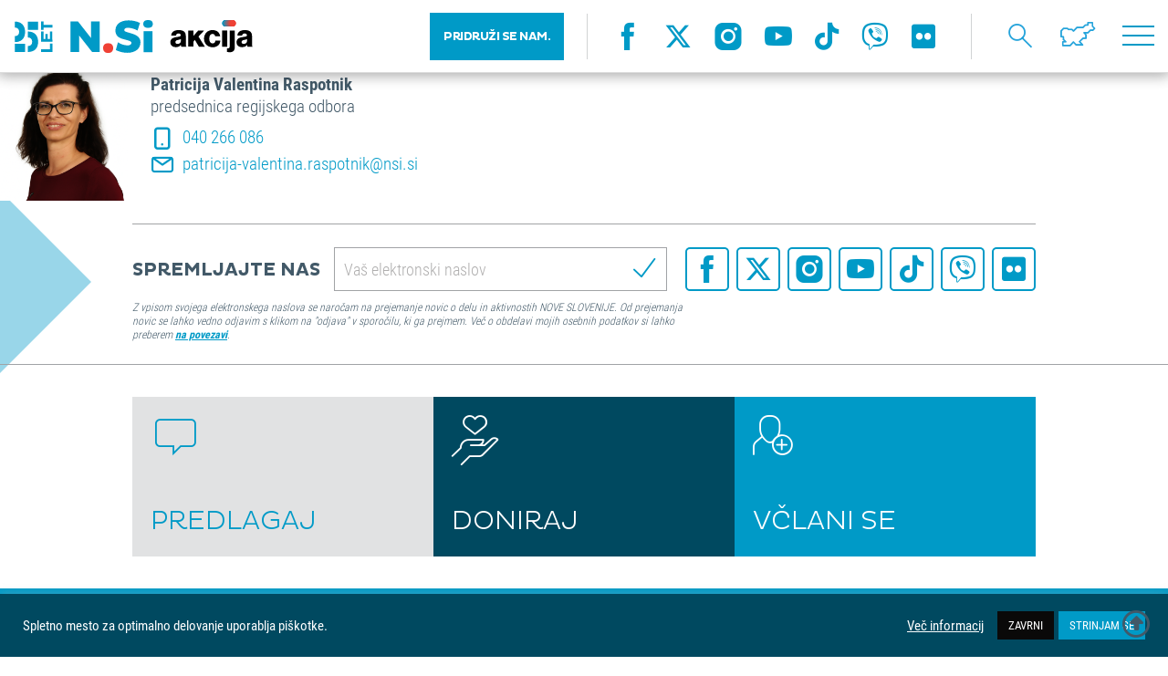

--- FILE ---
content_type: text/html; charset=UTF-8
request_url: https://nsi.si/odbor-regijski/zasavje/
body_size: 17321
content:
<!DOCTYPE html>
<html lang="sl-SI">
<head>
	<meta http-equiv="Content-Type" content="text/html; charset=UTF-8">
	<meta name="viewport" content="width=device-width, user-scalable=no, initial-scale=1.0, maximum-scale=1.0, minimum-scale=1.0">
	<meta name="description" content="">
	<link rel="shortcut icon" type="image/x-icon" href="https://nsi.si/wp-content/themes/enfold-child/images/favicon.ico" />
    <title>Zasavje &#8211; Nova Slovenija &#8211; krščanski demokrati</title>
<meta name='robots' content='max-image-preview:large' />
	<style>img:is([sizes="auto" i], [sizes^="auto," i]) { contain-intrinsic-size: 3000px 1500px }</style>
	<script type="text/javascript">function rgmkInitGoogleMaps(){window.rgmkGoogleMapsCallback=true;try{jQuery(document).trigger("rgmkGoogleMapsLoad")}catch(err){}}</script><link rel='dns-prefetch' href='//maps.googleapis.com' />
<link rel='dns-prefetch' href='//maxcdn.bootstrapcdn.com' />
<link rel="alternate" type="application/rss+xml" title="Nova Slovenija - krščanski demokrati &raquo; Vir" href="https://nsi.si/feed/" />
<link rel="alternate" type="application/rss+xml" title="Nova Slovenija - krščanski demokrati &raquo; Vir komentarjev" href="https://nsi.si/comments/feed/" />
<script type="text/javascript">
/* <![CDATA[ */
window._wpemojiSettings = {"baseUrl":"https:\/\/s.w.org\/images\/core\/emoji\/15.0.3\/72x72\/","ext":".png","svgUrl":"https:\/\/s.w.org\/images\/core\/emoji\/15.0.3\/svg\/","svgExt":".svg","source":{"concatemoji":"https:\/\/nsi.si\/wp-includes\/js\/wp-emoji-release.min.js?ver=6.7.4"}};
/*! This file is auto-generated */
!function(i,n){var o,s,e;function c(e){try{var t={supportTests:e,timestamp:(new Date).valueOf()};sessionStorage.setItem(o,JSON.stringify(t))}catch(e){}}function p(e,t,n){e.clearRect(0,0,e.canvas.width,e.canvas.height),e.fillText(t,0,0);var t=new Uint32Array(e.getImageData(0,0,e.canvas.width,e.canvas.height).data),r=(e.clearRect(0,0,e.canvas.width,e.canvas.height),e.fillText(n,0,0),new Uint32Array(e.getImageData(0,0,e.canvas.width,e.canvas.height).data));return t.every(function(e,t){return e===r[t]})}function u(e,t,n){switch(t){case"flag":return n(e,"\ud83c\udff3\ufe0f\u200d\u26a7\ufe0f","\ud83c\udff3\ufe0f\u200b\u26a7\ufe0f")?!1:!n(e,"\ud83c\uddfa\ud83c\uddf3","\ud83c\uddfa\u200b\ud83c\uddf3")&&!n(e,"\ud83c\udff4\udb40\udc67\udb40\udc62\udb40\udc65\udb40\udc6e\udb40\udc67\udb40\udc7f","\ud83c\udff4\u200b\udb40\udc67\u200b\udb40\udc62\u200b\udb40\udc65\u200b\udb40\udc6e\u200b\udb40\udc67\u200b\udb40\udc7f");case"emoji":return!n(e,"\ud83d\udc26\u200d\u2b1b","\ud83d\udc26\u200b\u2b1b")}return!1}function f(e,t,n){var r="undefined"!=typeof WorkerGlobalScope&&self instanceof WorkerGlobalScope?new OffscreenCanvas(300,150):i.createElement("canvas"),a=r.getContext("2d",{willReadFrequently:!0}),o=(a.textBaseline="top",a.font="600 32px Arial",{});return e.forEach(function(e){o[e]=t(a,e,n)}),o}function t(e){var t=i.createElement("script");t.src=e,t.defer=!0,i.head.appendChild(t)}"undefined"!=typeof Promise&&(o="wpEmojiSettingsSupports",s=["flag","emoji"],n.supports={everything:!0,everythingExceptFlag:!0},e=new Promise(function(e){i.addEventListener("DOMContentLoaded",e,{once:!0})}),new Promise(function(t){var n=function(){try{var e=JSON.parse(sessionStorage.getItem(o));if("object"==typeof e&&"number"==typeof e.timestamp&&(new Date).valueOf()<e.timestamp+604800&&"object"==typeof e.supportTests)return e.supportTests}catch(e){}return null}();if(!n){if("undefined"!=typeof Worker&&"undefined"!=typeof OffscreenCanvas&&"undefined"!=typeof URL&&URL.createObjectURL&&"undefined"!=typeof Blob)try{var e="postMessage("+f.toString()+"("+[JSON.stringify(s),u.toString(),p.toString()].join(",")+"));",r=new Blob([e],{type:"text/javascript"}),a=new Worker(URL.createObjectURL(r),{name:"wpTestEmojiSupports"});return void(a.onmessage=function(e){c(n=e.data),a.terminate(),t(n)})}catch(e){}c(n=f(s,u,p))}t(n)}).then(function(e){for(var t in e)n.supports[t]=e[t],n.supports.everything=n.supports.everything&&n.supports[t],"flag"!==t&&(n.supports.everythingExceptFlag=n.supports.everythingExceptFlag&&n.supports[t]);n.supports.everythingExceptFlag=n.supports.everythingExceptFlag&&!n.supports.flag,n.DOMReady=!1,n.readyCallback=function(){n.DOMReady=!0}}).then(function(){return e}).then(function(){var e;n.supports.everything||(n.readyCallback(),(e=n.source||{}).concatemoji?t(e.concatemoji):e.wpemoji&&e.twemoji&&(t(e.twemoji),t(e.wpemoji)))}))}((window,document),window._wpemojiSettings);
/* ]]> */
</script>
<link rel='stylesheet' id='pt-cv-public-style-css' href='https://nsi.si/wp-content/plugins/content-views-query-and-display-post-page/public/assets/css/cv.css?ver=4.2.1' type='text/css' media='all' />
<link rel='stylesheet' id='pt-cv-public-pro-style-css' href='https://nsi.si/wp-content/plugins/pt-content-views-pro/public/assets/css/cvpro.min.css?ver=5.8.8' type='text/css' media='all' />
<style id='wp-emoji-styles-inline-css' type='text/css'>

	img.wp-smiley, img.emoji {
		display: inline !important;
		border: none !important;
		box-shadow: none !important;
		height: 1em !important;
		width: 1em !important;
		margin: 0 0.07em !important;
		vertical-align: -0.1em !important;
		background: none !important;
		padding: 0 !important;
	}
</style>
<link rel='stylesheet' id='wp-block-library-css' href='https://nsi.si/wp-includes/css/dist/block-library/style.min.css?ver=6.7.4' type='text/css' media='all' />
<link rel='stylesheet' id='wp-components-css' href='https://nsi.si/wp-includes/css/dist/components/style.min.css?ver=6.7.4' type='text/css' media='all' />
<link rel='stylesheet' id='wp-preferences-css' href='https://nsi.si/wp-includes/css/dist/preferences/style.min.css?ver=6.7.4' type='text/css' media='all' />
<link rel='stylesheet' id='wp-block-editor-css' href='https://nsi.si/wp-includes/css/dist/block-editor/style.min.css?ver=6.7.4' type='text/css' media='all' />
<link rel='stylesheet' id='popup-maker-block-library-style-css' href='https://nsi.si/wp-content/plugins/popup-maker/dist/packages/block-library-style.css?ver=dbea705cfafe089d65f1' type='text/css' media='all' />
<style id='classic-theme-styles-inline-css' type='text/css'>
/*! This file is auto-generated */
.wp-block-button__link{color:#fff;background-color:#32373c;border-radius:9999px;box-shadow:none;text-decoration:none;padding:calc(.667em + 2px) calc(1.333em + 2px);font-size:1.125em}.wp-block-file__button{background:#32373c;color:#fff;text-decoration:none}
</style>
<style id='global-styles-inline-css' type='text/css'>
:root{--wp--preset--aspect-ratio--square: 1;--wp--preset--aspect-ratio--4-3: 4/3;--wp--preset--aspect-ratio--3-4: 3/4;--wp--preset--aspect-ratio--3-2: 3/2;--wp--preset--aspect-ratio--2-3: 2/3;--wp--preset--aspect-ratio--16-9: 16/9;--wp--preset--aspect-ratio--9-16: 9/16;--wp--preset--color--black: #000000;--wp--preset--color--cyan-bluish-gray: #abb8c3;--wp--preset--color--white: #ffffff;--wp--preset--color--pale-pink: #f78da7;--wp--preset--color--vivid-red: #cf2e2e;--wp--preset--color--luminous-vivid-orange: #ff6900;--wp--preset--color--luminous-vivid-amber: #fcb900;--wp--preset--color--light-green-cyan: #7bdcb5;--wp--preset--color--vivid-green-cyan: #00d084;--wp--preset--color--pale-cyan-blue: #8ed1fc;--wp--preset--color--vivid-cyan-blue: #0693e3;--wp--preset--color--vivid-purple: #9b51e0;--wp--preset--gradient--vivid-cyan-blue-to-vivid-purple: linear-gradient(135deg,rgba(6,147,227,1) 0%,rgb(155,81,224) 100%);--wp--preset--gradient--light-green-cyan-to-vivid-green-cyan: linear-gradient(135deg,rgb(122,220,180) 0%,rgb(0,208,130) 100%);--wp--preset--gradient--luminous-vivid-amber-to-luminous-vivid-orange: linear-gradient(135deg,rgba(252,185,0,1) 0%,rgba(255,105,0,1) 100%);--wp--preset--gradient--luminous-vivid-orange-to-vivid-red: linear-gradient(135deg,rgba(255,105,0,1) 0%,rgb(207,46,46) 100%);--wp--preset--gradient--very-light-gray-to-cyan-bluish-gray: linear-gradient(135deg,rgb(238,238,238) 0%,rgb(169,184,195) 100%);--wp--preset--gradient--cool-to-warm-spectrum: linear-gradient(135deg,rgb(74,234,220) 0%,rgb(151,120,209) 20%,rgb(207,42,186) 40%,rgb(238,44,130) 60%,rgb(251,105,98) 80%,rgb(254,248,76) 100%);--wp--preset--gradient--blush-light-purple: linear-gradient(135deg,rgb(255,206,236) 0%,rgb(152,150,240) 100%);--wp--preset--gradient--blush-bordeaux: linear-gradient(135deg,rgb(254,205,165) 0%,rgb(254,45,45) 50%,rgb(107,0,62) 100%);--wp--preset--gradient--luminous-dusk: linear-gradient(135deg,rgb(255,203,112) 0%,rgb(199,81,192) 50%,rgb(65,88,208) 100%);--wp--preset--gradient--pale-ocean: linear-gradient(135deg,rgb(255,245,203) 0%,rgb(182,227,212) 50%,rgb(51,167,181) 100%);--wp--preset--gradient--electric-grass: linear-gradient(135deg,rgb(202,248,128) 0%,rgb(113,206,126) 100%);--wp--preset--gradient--midnight: linear-gradient(135deg,rgb(2,3,129) 0%,rgb(40,116,252) 100%);--wp--preset--font-size--small: 13px;--wp--preset--font-size--medium: 20px;--wp--preset--font-size--large: 36px;--wp--preset--font-size--x-large: 42px;--wp--preset--spacing--20: 0.44rem;--wp--preset--spacing--30: 0.67rem;--wp--preset--spacing--40: 1rem;--wp--preset--spacing--50: 1.5rem;--wp--preset--spacing--60: 2.25rem;--wp--preset--spacing--70: 3.38rem;--wp--preset--spacing--80: 5.06rem;--wp--preset--shadow--natural: 6px 6px 9px rgba(0, 0, 0, 0.2);--wp--preset--shadow--deep: 12px 12px 50px rgba(0, 0, 0, 0.4);--wp--preset--shadow--sharp: 6px 6px 0px rgba(0, 0, 0, 0.2);--wp--preset--shadow--outlined: 6px 6px 0px -3px rgba(255, 255, 255, 1), 6px 6px rgba(0, 0, 0, 1);--wp--preset--shadow--crisp: 6px 6px 0px rgba(0, 0, 0, 1);}:where(.is-layout-flex){gap: 0.5em;}:where(.is-layout-grid){gap: 0.5em;}body .is-layout-flex{display: flex;}.is-layout-flex{flex-wrap: wrap;align-items: center;}.is-layout-flex > :is(*, div){margin: 0;}body .is-layout-grid{display: grid;}.is-layout-grid > :is(*, div){margin: 0;}:where(.wp-block-columns.is-layout-flex){gap: 2em;}:where(.wp-block-columns.is-layout-grid){gap: 2em;}:where(.wp-block-post-template.is-layout-flex){gap: 1.25em;}:where(.wp-block-post-template.is-layout-grid){gap: 1.25em;}.has-black-color{color: var(--wp--preset--color--black) !important;}.has-cyan-bluish-gray-color{color: var(--wp--preset--color--cyan-bluish-gray) !important;}.has-white-color{color: var(--wp--preset--color--white) !important;}.has-pale-pink-color{color: var(--wp--preset--color--pale-pink) !important;}.has-vivid-red-color{color: var(--wp--preset--color--vivid-red) !important;}.has-luminous-vivid-orange-color{color: var(--wp--preset--color--luminous-vivid-orange) !important;}.has-luminous-vivid-amber-color{color: var(--wp--preset--color--luminous-vivid-amber) !important;}.has-light-green-cyan-color{color: var(--wp--preset--color--light-green-cyan) !important;}.has-vivid-green-cyan-color{color: var(--wp--preset--color--vivid-green-cyan) !important;}.has-pale-cyan-blue-color{color: var(--wp--preset--color--pale-cyan-blue) !important;}.has-vivid-cyan-blue-color{color: var(--wp--preset--color--vivid-cyan-blue) !important;}.has-vivid-purple-color{color: var(--wp--preset--color--vivid-purple) !important;}.has-black-background-color{background-color: var(--wp--preset--color--black) !important;}.has-cyan-bluish-gray-background-color{background-color: var(--wp--preset--color--cyan-bluish-gray) !important;}.has-white-background-color{background-color: var(--wp--preset--color--white) !important;}.has-pale-pink-background-color{background-color: var(--wp--preset--color--pale-pink) !important;}.has-vivid-red-background-color{background-color: var(--wp--preset--color--vivid-red) !important;}.has-luminous-vivid-orange-background-color{background-color: var(--wp--preset--color--luminous-vivid-orange) !important;}.has-luminous-vivid-amber-background-color{background-color: var(--wp--preset--color--luminous-vivid-amber) !important;}.has-light-green-cyan-background-color{background-color: var(--wp--preset--color--light-green-cyan) !important;}.has-vivid-green-cyan-background-color{background-color: var(--wp--preset--color--vivid-green-cyan) !important;}.has-pale-cyan-blue-background-color{background-color: var(--wp--preset--color--pale-cyan-blue) !important;}.has-vivid-cyan-blue-background-color{background-color: var(--wp--preset--color--vivid-cyan-blue) !important;}.has-vivid-purple-background-color{background-color: var(--wp--preset--color--vivid-purple) !important;}.has-black-border-color{border-color: var(--wp--preset--color--black) !important;}.has-cyan-bluish-gray-border-color{border-color: var(--wp--preset--color--cyan-bluish-gray) !important;}.has-white-border-color{border-color: var(--wp--preset--color--white) !important;}.has-pale-pink-border-color{border-color: var(--wp--preset--color--pale-pink) !important;}.has-vivid-red-border-color{border-color: var(--wp--preset--color--vivid-red) !important;}.has-luminous-vivid-orange-border-color{border-color: var(--wp--preset--color--luminous-vivid-orange) !important;}.has-luminous-vivid-amber-border-color{border-color: var(--wp--preset--color--luminous-vivid-amber) !important;}.has-light-green-cyan-border-color{border-color: var(--wp--preset--color--light-green-cyan) !important;}.has-vivid-green-cyan-border-color{border-color: var(--wp--preset--color--vivid-green-cyan) !important;}.has-pale-cyan-blue-border-color{border-color: var(--wp--preset--color--pale-cyan-blue) !important;}.has-vivid-cyan-blue-border-color{border-color: var(--wp--preset--color--vivid-cyan-blue) !important;}.has-vivid-purple-border-color{border-color: var(--wp--preset--color--vivid-purple) !important;}.has-vivid-cyan-blue-to-vivid-purple-gradient-background{background: var(--wp--preset--gradient--vivid-cyan-blue-to-vivid-purple) !important;}.has-light-green-cyan-to-vivid-green-cyan-gradient-background{background: var(--wp--preset--gradient--light-green-cyan-to-vivid-green-cyan) !important;}.has-luminous-vivid-amber-to-luminous-vivid-orange-gradient-background{background: var(--wp--preset--gradient--luminous-vivid-amber-to-luminous-vivid-orange) !important;}.has-luminous-vivid-orange-to-vivid-red-gradient-background{background: var(--wp--preset--gradient--luminous-vivid-orange-to-vivid-red) !important;}.has-very-light-gray-to-cyan-bluish-gray-gradient-background{background: var(--wp--preset--gradient--very-light-gray-to-cyan-bluish-gray) !important;}.has-cool-to-warm-spectrum-gradient-background{background: var(--wp--preset--gradient--cool-to-warm-spectrum) !important;}.has-blush-light-purple-gradient-background{background: var(--wp--preset--gradient--blush-light-purple) !important;}.has-blush-bordeaux-gradient-background{background: var(--wp--preset--gradient--blush-bordeaux) !important;}.has-luminous-dusk-gradient-background{background: var(--wp--preset--gradient--luminous-dusk) !important;}.has-pale-ocean-gradient-background{background: var(--wp--preset--gradient--pale-ocean) !important;}.has-electric-grass-gradient-background{background: var(--wp--preset--gradient--electric-grass) !important;}.has-midnight-gradient-background{background: var(--wp--preset--gradient--midnight) !important;}.has-small-font-size{font-size: var(--wp--preset--font-size--small) !important;}.has-medium-font-size{font-size: var(--wp--preset--font-size--medium) !important;}.has-large-font-size{font-size: var(--wp--preset--font-size--large) !important;}.has-x-large-font-size{font-size: var(--wp--preset--font-size--x-large) !important;}
:where(.wp-block-post-template.is-layout-flex){gap: 1.25em;}:where(.wp-block-post-template.is-layout-grid){gap: 1.25em;}
:where(.wp-block-columns.is-layout-flex){gap: 2em;}:where(.wp-block-columns.is-layout-grid){gap: 2em;}
:root :where(.wp-block-pullquote){font-size: 1.5em;line-height: 1.6;}
</style>
<link rel='stylesheet' id='contact-form-7-css' href='https://nsi.si/wp-content/plugins/contact-form-7/includes/css/styles.css?ver=6.1.3' type='text/css' media='all' />
<link rel='stylesheet' id='cookie-law-info-css' href='https://nsi.si/wp-content/plugins/cookie-law-info/legacy/public/css/cookie-law-info-public.css?ver=3.3.9.1' type='text/css' media='all' />
<link rel='stylesheet' id='cookie-law-info-gdpr-css' href='https://nsi.si/wp-content/plugins/cookie-law-info/legacy/public/css/cookie-law-info-gdpr.css?ver=3.3.9.1' type='text/css' media='all' />
<link rel='stylesheet' id='css/e2pdf.frontend.global-css' href='https://nsi.si/wp-content/plugins/e2pdf/css/e2pdf.frontend.global.css?ver=1.28.14' type='text/css' media='all' />
<link rel='stylesheet' id='simple-youtube-responsive-css' href='https://nsi.si/wp-content/plugins/simple-youtube-responsive/css/yt-responsive.css?ver=3.2.5' type='text/css' media='all' />
<link rel='stylesheet' id='font-awesome-css' href='https://maxcdn.bootstrapcdn.com/font-awesome/4.7.0/css/font-awesome.min.css?ver=4.7.0' type='text/css' media='all' />
<link rel='stylesheet' id='avia-gravity-css' href='https://nsi.si/wp-content/themes/enfold/config-gravityforms/gravity-mod.css?ver=1' type='text/css' media='screen' />
<link rel='stylesheet' id='normalize-css-css' href='https://nsi.si/wp-content/themes/enfold-child/css/normalize.css?ver=1.0' type='text/css' media='all' />
<link rel='stylesheet' id='fonts-css-css' href='https://nsi.si/wp-content/themes/enfold-child/css/fonts.css?ver=1.15' type='text/css' media='all' />
<link rel='stylesheet' id='owl-css-css' href='https://nsi.si/wp-content/themes/enfold-child/css/owl.carousel.min.css?ver=1.0' type='text/css' media='all' />
<link rel='stylesheet' id='ui-css-css' href='https://nsi.si/wp-content/themes/enfold-child/css/jquery-ui.min.css?ver=1.0' type='text/css' media='all' />
<link rel='stylesheet' id='fb-css-css' href='https://nsi.si/wp-content/themes/enfold-child/css/jquery.fancybox.min.css?ver=1.0' type='text/css' media='all' />
<link rel='stylesheet' id='main-css-css' href='https://nsi.si/wp-content/themes/enfold-child/css/main.css?ver=2.1' type='text/css' media='all' />
<link rel='stylesheet' id='print-css-css' href='https://nsi.si/wp-content/themes/enfold-child/css/print.css?ver=1.5' type='text/css' media='all' />
<script type="text/javascript" src="https://nsi.si/wp-content/themes/enfold-child/js/jquery/jquery.2.2.4.min.js?ver=2.2.4" id="jquery-js"></script>
<script type="text/javascript" id="cookie-law-info-js-extra">
/* <![CDATA[ */
var Cli_Data = {"nn_cookie_ids":[],"cookielist":[],"non_necessary_cookies":[],"ccpaEnabled":"","ccpaRegionBased":"","ccpaBarEnabled":"","strictlyEnabled":["necessary","obligatoire"],"ccpaType":"gdpr","js_blocking":"1","custom_integration":"","triggerDomRefresh":"","secure_cookies":""};
var cli_cookiebar_settings = {"animate_speed_hide":"500","animate_speed_show":"500","background":"#004960","border":"#b1a6a6c2","border_on":"","button_1_button_colour":"#009ac7","button_1_button_hover":"#007b9f","button_1_link_colour":"#fff","button_1_as_button":"1","button_1_new_win":"","button_2_button_colour":"#333","button_2_button_hover":"#292929","button_2_link_colour":"#ffffff","button_2_as_button":"","button_2_hidebar":"","button_3_button_colour":"#0a0909","button_3_button_hover":"#080707","button_3_link_colour":"#ffffff","button_3_as_button":"1","button_3_new_win":"","button_4_button_colour":"#dedfe0","button_4_button_hover":"#b2b2b3","button_4_link_colour":"#ffffff","button_4_as_button":"","button_7_button_colour":"#61a229","button_7_button_hover":"#4e8221","button_7_link_colour":"#fff","button_7_as_button":"1","button_7_new_win":"","font_family":"inherit","header_fix":"","notify_animate_hide":"1","notify_animate_show":"1","notify_div_id":"#cookie-law-info-bar","notify_position_horizontal":"right","notify_position_vertical":"bottom","scroll_close":"","scroll_close_reload":"","accept_close_reload":"","reject_close_reload":"","showagain_tab":"","showagain_background":"#fff","showagain_border":"#000","showagain_div_id":"#cookie-law-info-again","showagain_x_position":"100px","text":"#ffffff","show_once_yn":"","show_once":"10000","logging_on":"","as_popup":"","popup_overlay":"1","bar_heading_text":"","cookie_bar_as":"banner","popup_showagain_position":"bottom-right","widget_position":"left"};
var log_object = {"ajax_url":"https:\/\/nsi.si\/wp-admin\/admin-ajax.php"};
/* ]]> */
</script>
<script type="text/javascript" src="https://nsi.si/wp-content/plugins/cookie-law-info/legacy/public/js/cookie-law-info-public.js?ver=3.3.9.1" id="cookie-law-info-js"></script>
<script type="text/javascript" src="https://nsi.si/wp-content/plugins/e2pdf/js/e2pdf.frontend.js?ver=1.28.14" id="js/e2pdf.frontend-js"></script>
<script type="text/javascript" id="wk-tag-manager-script-js-after">
/* <![CDATA[ */
function shouldTrack(){
var trackLoggedIn = false;
var loggedIn = false;
if(!loggedIn){
return true;
} else if( trackLoggedIn ) {
return true;
}
return false;
}
function hasWKGoogleAnalyticsCookie() {
return (new RegExp('wp_wk_ga_untrack_' + document.location.hostname)).test(document.cookie);
}
if (!hasWKGoogleAnalyticsCookie() && shouldTrack()) {
//Google Tag Manager
(function (w, d, s, l, i) {
w[l] = w[l] || [];
w[l].push({
'gtm.start':
new Date().getTime(), event: 'gtm.js'
});
var f = d.getElementsByTagName(s)[0],
j = d.createElement(s), dl = l != 'dataLayer' ? '&l=' + l : '';
j.async = true;
j.src =
'https://www.googletagmanager.com/gtm.js?id=' + i + dl;
f.parentNode.insertBefore(j, f);
})(window, document, 'script', 'dataLayer', '');
}
/* ]]> */
</script>
<script type="text/javascript" src="https://nsi.si/wp-content/themes/enfold-child/js/charts.js?ver=1.0.0" id="charts-js-js"></script>
<script type="text/javascript" src="https://nsi.si/wp-content/themes/enfold-child/js/owl.carousel.min.js?ver=1.0.0" id="owl-js-js"></script>
<script type="text/javascript" src="https://nsi.si/wp-content/themes/enfold-child/js/jquery.fancybox.min.js?ver=1.0.0" id="fb-js-js"></script>
<script type="text/javascript" src="https://nsi.si/wp-content/themes/enfold-child/js/jquery.validate.min.js?ver=1.0.0" id="jq-validate-js"></script>
<script type="text/javascript" src="https://nsi.si/wp-content/themes/enfold-child/js/jquery-ui.min.js?ver=1.0.0" id="jq-ui-js"></script>
<script type="text/javascript" src="https://maps.googleapis.com/maps/api/js?ver=1.0.0&amp;key=AIzaSyDN1qWIGWkDEmdSSPlk3ZTSuAd5slxRnL4&amp;callback=rgmkInitGoogleMaps" id="g-maps-js"></script>
<script type="text/javascript" src="https://nsi.si/wp-content/themes/enfold-child/js/main.js?ver=1.7" id="main-js-js"></script>
<script type="text/javascript" id="ajax-pdf-js-extra">
/* <![CDATA[ */
var ajaxOBJ = {"ajax_url":"https:\/\/nsi.si\/wp-admin\/admin-ajax.php"};
/* ]]> */
</script>
<script type="text/javascript" src="https://nsi.si/wp-content/themes/enfold-child/js/ajax.pdf-izjava.js?ver=6.7.4" id="ajax-pdf-js"></script>
<link rel="https://api.w.org/" href="https://nsi.si/wp-json/" /><link rel="EditURI" type="application/rsd+xml" title="RSD" href="https://nsi.si/xmlrpc.php?rsd" />
<meta name="generator" content="WordPress 6.7.4" />
<link rel="canonical" href="https://nsi.si/odbor-regijski/zasavje/" />
<link rel='shortlink' href='https://nsi.si/?p=1959' />
<link rel="alternate" title="oEmbed (JSON)" type="application/json+oembed" href="https://nsi.si/wp-json/oembed/1.0/embed?url=https%3A%2F%2Fnsi.si%2Fodbor-regijski%2Fzasavje%2F" />
<link rel="alternate" title="oEmbed (XML)" type="text/xml+oembed" href="https://nsi.si/wp-json/oembed/1.0/embed?url=https%3A%2F%2Fnsi.si%2Fodbor-regijski%2Fzasavje%2F&#038;format=xml" />
<link rel="profile" href="http://gmpg.org/xfn/11" />
<link rel="alternate" type="application/rss+xml" title="Nova Slovenija - krščanski demokrati RSS2 Feed" href="https://nsi.si/feed/" />
<link rel="pingback" href="https://nsi.si/xmlrpc.php" />
<!--[if lt IE 9]><script src="https://nsi.si/wp-content/themes/enfold/js/html5shiv.js"></script><![endif]-->

		<style type="text/css" id="wp-custom-css">
			#wpfront-scroll-top-container {
    display: block !important;
    opacity: 1 !important;
    visibility: visible !important;
    position: fixed !important;
    bottom: 20px !important;
    right: 20px !important;
    z-index: 99999 !important;
}

#wpfront-scroll-top-container i.fa-regular.fa-circle-up {
    font-size: 30px;
}

.landing-header-padding {
  max-width: 100% !important;
	padding: 0 !important;
}

blockquote.tiktok-embed {
  background: none !important;
  border: none !important;
  padding: 0 !important;
  margin: 2rem auto !important;
  display: block;
  max-width: 100% !important;
  text-align: center;
}

blockquote.tiktok-embed::before,
blockquote.tiktok-embed::after {
  content: none !important;
  display: none !important;
}

.accordion__summary {
  color: #425968;
  display: block;
  font-size: 0.95em;
  line-height: 1.4;
	font-style: italic;
}

/* 1) Poskrbi, da vsebina ujame plavajoče slike */
.accordion__content .textBlock {
  display: flow-root;           /* moderni clearfix */
  padding: 12px 0;              /* malo zračnosti, po želji */
}

/* Fallback za stare brskalnike brez flow-root */
@supports not (display: flow-root) {
  .accordion__content .textBlock::after {
    content: "";
    display: table;
    clear: both;
  }
}

/* 2) Responsive slike in tipične WP poravnave */
.accordion__content .textBlock img {
  max-width: 100%;
  height: auto;
}

.accordion__content .textBlock img.alignleft {
  float: left;
  margin: 0 20px 15px 0;
}

		</style>
		<style type='text/css'>
@font-face {font-family: 'entypo-fontello'; font-weight: normal; font-style: normal;
src: url('https://nsi.si/wp-content/themes/enfold/config-templatebuilder/avia-template-builder/assets/fonts/entypo-fontello.eot?v=3');
src: url('https://nsi.si/wp-content/themes/enfold/config-templatebuilder/avia-template-builder/assets/fonts/entypo-fontello.eot?v=3#iefix') format('embedded-opentype'), 
url('https://nsi.si/wp-content/themes/enfold/config-templatebuilder/avia-template-builder/assets/fonts/entypo-fontello.woff?v=3') format('woff'), 
url('https://nsi.si/wp-content/themes/enfold/config-templatebuilder/avia-template-builder/assets/fonts/entypo-fontello.ttf?v=3') format('truetype'), 
url('https://nsi.si/wp-content/themes/enfold/config-templatebuilder/avia-template-builder/assets/fonts/entypo-fontello.svg?v=3#entypo-fontello') format('svg');
} #top .avia-font-entypo-fontello, body .avia-font-entypo-fontello, html body [data-av_iconfont='entypo-fontello']:before{ font-family: 'entypo-fontello'; }
</style>    <script type="text/javascript">
        var ajaxurl = "https://nsi.si/wp-admin/admin-ajax.php";
    </script>
	
	<!-- Google Tag Manager -->
<script>(function(w,d,s,l,i){w[l]=w[l]||[];w[l].push({'gtm.start':
new Date().getTime(),event:'gtm.js'});var f=d.getElementsByTagName(s)[0],
j=d.createElement(s),dl=l!='dataLayer'?'&l='+l:'';j.async=true;j.src=
'https://www.googletagmanager.com/gtm.js?id='+i+dl;f.parentNode.insertBefore(j,f);
})(window,document,'script','dataLayer','GTM-TKLDDKZ3');</script>
<!-- End Google Tag Manager -->

	<!-- Global site tag (gtag.js) - Google Analytics -->
	<script async src="https://www.googletagmanager.com/gtag/js?id=UA-162534235-1"></script>
	<script>
	  window.dataLayer = window.dataLayer || [];
	  function gtag(){dataLayer.push(arguments);}
	  gtag('js', new Date());

	  gtag('config', 'UA-162534235-1');
	</script>	
	
	<link rel="stylesheet" href="https://cdnjs.cloudflare.com/ajax/libs/font-awesome/6.5.0/css/all.min.css">

	<script src="https://kit.fontawesome.com/e0853debe3.js" crossorigin="anonymous"></script>
	
	<!-- Meta Pixel Code -->
<script>
!function(f,b,e,v,n,t,s)
{if(f.fbq)return;n=f.fbq=function(){n.callMethod?
n.callMethod.apply(n,arguments):n.queue.push(arguments)};
if(!f._fbq)f._fbq=n;n.push=n;n.loaded=!0;n.version='2.0';
n.queue=[];t=b.createElement(e);t.async=!0;
t.src=v;s=b.getElementsByTagName(e)[0];
s.parentNode.insertBefore(t,s)}(window, document,'script',
'https://connect.facebook.net/en_US/fbevents.js');
fbq('init', '3402523960037813');
fbq('track', 'PageView');
</script>
<noscript><img height="1" width="1" style="display:none"
src="https://www.facebook.com/tr?id=3402523960037813&ev=PageView&noscript=1"
/></noscript>
<!-- End Meta Pixel Code -->
	
</head>

<body>
	
	<!-- Google Tag Manager (noscript) -->
<noscript><iframe src="https://www.googletagmanager.com/ns.html?id=GTM-TKLDDKZ3"
height="0" width="0" style="display:none;visibility:hidden"></iframe></noscript>
<!-- End Google Tag Manager (noscript) -->

<div class="pageLoader">
    <div class="pageLoader--bounce">
        <div class="pageLoader--bounce-1"></div>
        <div class="pageLoader--bounce-2"></div>
    </div>
</div>
<div class="pageContainer">

    <header class="header">
        <div class="row">

            <div class="blockGrid headerBG">
                <div class="blockGrid--item">
                    <a href="https://nsi.si" class="logo">
						                        <img src="https://nsi.si/wp-content/themes/enfold-child/images/logo-nsi-25let-akcija.svg" alt="NSi - akcija ZA VSE LJUDI" data-desktop>
						                        <img src="https://nsi.si/wp-content/themes/enfold-child/images/logo-small.svg" alt="NSi ZA VSE LJUDI" data-mobile>
                    </a>
                </div>
                <div class="blockGrid--item blockGrid--item-r">
					
					<nav class="headerNav">
                        <ul>
                        	<li><button style="background: #009ac7;padding: 19px 15px 19px 15px;color: #ffffff;font-weight: bold;margin-right: 25px;letter-spacing: -0.5px;font-size: small;"><a href="https://nsi.si/sodeluj" style="color: #ffffff;font-family: 'Pluto';">PRIDRUŽI SE NAM.</a></button></li>
                        </ul>
                    </nav>

					<nav class="socialNav socialNav-blue "> <a href="https://www.facebook.com/novaslovenija/" target="_blank"><i class="icon-fb-3"></i></a> <a href="https://twitter.com/NovaSlovenija" target="_blank"><i class="fa-brands fa-x-twitter"></i></a> <a href="https://www.instagram.com/novaslovenija/" target="_blank"><i class="icon-ig-3"></i></a> <a href="https://www.youtube.com/user/novaslovenija" target="_blank"><i class="icon-yt-3"></i></a> <a href="https://www.tiktok.com/@nova.slovenija" target="_blank"><i class="fa-brands fa-tiktok"></i></a> <a href=" https://invite.viber.com/?g2=AQBehxm5JQxv1EpTrimX5Wo5nVFXMqmhQpaZPfi0tQ59VM6Ai%2FaZ16JDZXc77Jzf" target="_blank"><i class="icon-wa-3"></i></a> <a href="https://www.flickr.com/photos/145421024@N08/albums" target="_blank"><i class="fab fa-flickr"></i></a></nav>					
                    <nav class="headerNav">
                        <ul>
							                            <li><button class="searchToggle" data-popup-trigger="search"><i class="icon-search"></i></button></li>
                            <li><a href="https://nsi.si/odbori/obcinski-odbori/"><i class="icon-slovenia"></i></a></li>
							                            <li><button class="navToggle"><span></span></button></li>
                        </ul>
                    </nav>
                </div>
            </div>

            <div class="mainNavContainer">
                <nav class="mainNav">
                    <ul id="menu-main-nav" class="menu"><li id="menu-item-34" class="menu-item menu-item-type-post_type menu-item-object-page menu-item-has-children menu-item-34"><a href="https://nsi.si/stranka/">Stranka</a>
<ul class="sub-menu">
	<li id="menu-item-134832" class="menu-item menu-item-type-post_type menu-item-object-page menu-item-134832"><a href="https://nsi.si/stranka/ustanovitev-in-razvoj/">Ustanovitev in razvoj</a></li>
	<li id="menu-item-134634" class="menu-item menu-item-type-post_type menu-item-object-page menu-item-134634"><a href="https://nsi.si/stranka/statut/">Statut</a></li>
	<li id="menu-item-134635" class="menu-item menu-item-type-post_type menu-item-object-page menu-item-134635"><a href="https://nsi.si/stranka/temeljni-program/">Temeljni program</a></li>
	<li id="menu-item-147668" class="menu-item menu-item-type-post_type menu-item-object-page menu-item-147668"><a href="https://nsi.si/stranka/odlocno-naprej-vladni-program-nsi-2022-2026/">Vladni program 2022–2026</a></li>
	<li id="menu-item-134967" class="menu-item menu-item-type-post_type menu-item-object-page menu-item-134967"><a href="https://nsi.si/stranka/kongresi-in-kongresne-izjave/">Kongresi in kongresne izjave</a></li>
	<li id="menu-item-3248" class="menu-item menu-item-type-post_type menu-item-object-page menu-item-3248"><a href="https://nsi.si/stranka/volilni-rezultati/">Volilni rezultati</a></li>
	<li id="menu-item-153661" class="menu-item menu-item-type-post_type menu-item-object-page menu-item-153661"><a href="https://nsi.si/stranka/volilne-kampanje/">Volilne kampanje</a></li>
</ul>
</li>
<li id="menu-item-33" class="menu-item menu-item-type-post_type menu-item-object-page menu-item-has-children menu-item-33"><a href="https://nsi.si/ljudje/">Ljudje</a>
<ul class="sub-menu">
	<li id="menu-item-40" class="menu-item menu-item-type-post_type menu-item-object-page menu-item-40"><a href="https://nsi.si/ljudje/predsednik/">Predsednik</a></li>
	<li id="menu-item-135918" class="menu-item menu-item-type-post_type menu-item-object-page menu-item-135918"><a href="https://nsi.si/ljudje/vodstvo/">Vodstvo</a></li>
	<li id="menu-item-39" class="menu-item menu-item-type-post_type menu-item-object-page menu-item-39"><a href="https://nsi.si/ljudje/izvrsilni-odbor/">Izvršilni odbor</a></li>
	<li id="menu-item-2332" class="menu-item menu-item-type-post_type menu-item-object-page menu-item-2332"><a href="https://nsi.si/ljudje/svet/">Svet stranke</a></li>
	<li id="menu-item-2288" class="menu-item menu-item-type-post_type menu-item-object-page menu-item-2288"><a href="https://nsi.si/ljudje/nadzorni-odbor/">Nadzorni odbor</a></li>
	<li id="menu-item-2286" class="menu-item menu-item-type-post_type menu-item-object-page menu-item-2286"><a href="https://nsi.si/ljudje/razsodisce/">Razsodišče</a></li>
	<li id="menu-item-2285" class="menu-item menu-item-type-post_type menu-item-object-page menu-item-2285"><a href="https://nsi.si/ljudje/poslanska-skupina-v-dz/">Poslanska skupina</a></li>
	<li id="menu-item-150379" class="menu-item menu-item-type-post_type menu-item-object-page menu-item-150379"><a href="https://nsi.si/ljudje/drzavna-svetnika/">Državna svetnika</a></li>
	<li id="menu-item-2284" class="menu-item menu-item-type-post_type menu-item-object-page menu-item-2284"><a href="https://nsi.si/ljudje/poslanec-evropskega-parlamenta/">Poslanec Evropskega parlamenta</a></li>
	<li id="menu-item-152221" class="menu-item menu-item-type-custom menu-item-object-custom menu-item-152221"><a href="https://nsi.si/org-oblike/klub-zupanov-in-svetnikov">Župani in podžupani</a></li>
	<li id="menu-item-2282" class="menu-item menu-item-type-post_type menu-item-object-page menu-item-2282"><a href="https://nsi.si/ljudje/castni-clani/">Častni člani</a></li>
</ul>
</li>
<li id="menu-item-2210" class="menu-item menu-item-type-post_type menu-item-object-page menu-item-has-children menu-item-2210"><a href="https://nsi.si/odbori/">Odbori po Sloveniji</a>
<ul class="sub-menu">
	<li id="menu-item-32" class="menu-item menu-item-type-post_type menu-item-object-page menu-item-32"><a href="https://nsi.si/odbori/obcinski-odbori/">Občinski odbori</a></li>
	<li id="menu-item-2209" class="menu-item menu-item-type-post_type menu-item-object-page menu-item-2209"><a href="https://nsi.si/odbori/regijski-odbori/">Regijski odbori</a></li>
	<li id="menu-item-136237" class="menu-item menu-item-type-post_type menu-item-object-page menu-item-136237"><a href="https://nsi.si/odbori/obmocna-odbora/">Območna odbora</a></li>
</ul>
</li>
<li id="menu-item-138357" class="menu-item menu-item-type-post_type menu-item-object-page menu-item-has-children menu-item-138357"><a href="https://nsi.si/organizacijske-oblike/">Organizacijske oblike</a>
<ul class="sub-menu">
	<li id="menu-item-135939" class="menu-item menu-item-type-custom menu-item-object-custom menu-item-135939"><a href="http://mladaslovenija.si/">Mlada Slovenija</a></li>
	<li id="menu-item-134985" class="menu-item menu-item-type-post_type menu-item-object-org-oblike menu-item-134985"><a href="https://nsi.si/org-oblike/zveza-seniorjev/">Zveza seniorjev</a></li>
	<li id="menu-item-134987" class="menu-item menu-item-type-post_type menu-item-object-org-oblike menu-item-134987"><a href="https://nsi.si/org-oblike/zenska-zveza/">Ženska zveza</a></li>
	<li id="menu-item-134986" class="menu-item menu-item-type-post_type menu-item-object-org-oblike menu-item-134986"><a href="https://nsi.si/org-oblike/gospodarski-klub-nsi/">Gospodarski klub</a></li>
	<li id="menu-item-134983" class="menu-item menu-item-type-post_type menu-item-object-org-oblike menu-item-134983"><a href="https://nsi.si/org-oblike/kmecka-zveza/">Kmečka zveza</a></li>
	<li id="menu-item-134984" class="menu-item menu-item-type-post_type menu-item-object-org-oblike menu-item-134984"><a href="https://nsi.si/org-oblike/zdruzenje-delavcev/">Združenje delavcev</a></li>
	<li id="menu-item-145687" class="menu-item menu-item-type-post_type menu-item-object-org-oblike menu-item-145687"><a href="https://nsi.si/org-oblike/zelena-zveza/">Zelena zveza</a></li>
	<li id="menu-item-136494" class="menu-item menu-item-type-post_type menu-item-object-org-oblike menu-item-136494"><a href="https://nsi.si/org-oblike/klub-zupanov-in-svetnikov/">Klub županov in svetnikov</a></li>
	<li id="menu-item-153638" class="menu-item menu-item-type-custom menu-item-object-custom menu-item-153638"><a href="https://nsi.si/org-oblike/klub-krscanske-demokracije/">Klub krščanske demokracije</a></li>
</ul>
</li>
<li id="menu-item-136506" class="menu-item menu-item-type-post_type menu-item-object-page menu-item-has-children menu-item-136506"><a href="https://nsi.si/sodeluj/">Sodeluj</a>
<ul class="sub-menu">
	<li id="menu-item-156373" class="menu-item menu-item-type-post_type menu-item-object-page menu-item-156373"><a href="https://nsi.si/sodeluj/vclani-se/">Včlani se</a></li>
	<li id="menu-item-136739" class="menu-item menu-item-type-post_type menu-item-object-page menu-item-136739"><a href="https://nsi.si/sodeluj/predlagaj/">Predlagaj</a></li>
	<li id="menu-item-136241" class="menu-item menu-item-type-post_type menu-item-object-page menu-item-136241"><a href="https://nsi.si/sodeluj/doniraj/">Prispevaj</a></li>
</ul>
</li>
<li id="menu-item-134561" class="menu-item menu-item-type-post_type menu-item-object-page menu-item-134561"><a href="https://nsi.si/mediji/krscanski-demokrat/">Revija KD</a></li>
<li id="menu-item-134559" class="menu-item menu-item-type-custom menu-item-object-custom menu-item-has-children menu-item-134559"><a href="#">Medijsko središče</a>
<ul class="sub-menu">
	<li id="menu-item-136317" class="menu-item menu-item-type-post_type menu-item-object-page menu-item-136317"><a href="https://nsi.si/kontakt/sluzba-za-odnose-z-javnostmi/">Služba za odnose z javnostmi</a></li>
	<li id="menu-item-134562" class="menu-item menu-item-type-post_type menu-item-object-page menu-item-134562"><a href="https://nsi.si/mediji/graficna-podoba/">Grafična podoba</a></li>
	<li id="menu-item-156747" class="menu-item menu-item-type-post_type menu-item-object-page menu-item-156747"><a href="https://nsi.si/novice/nsi/">Arhiv novic</a></li>
</ul>
</li>
<li id="menu-item-29" class="menu-item menu-item-type-post_type menu-item-object-page menu-item-has-children menu-item-29"><a href="https://nsi.si/kontakt/">Kontakt</a>
<ul class="sub-menu">
	<li id="menu-item-134757" class="menu-item menu-item-type-post_type menu-item-object-page menu-item-134757"><a href="https://nsi.si/kontakt/glavno-tajnistvo/">Glavno tajništvo</a></li>
	<li id="menu-item-134764" class="menu-item menu-item-type-post_type menu-item-object-page menu-item-134764"><a href="https://nsi.si/kontakt/sluzba-za-odnose-z-javnostmi/">Služba za odnose z javnostmi</a></li>
	<li id="menu-item-134758" class="menu-item menu-item-type-post_type menu-item-object-page menu-item-134758"><a href="https://nsi.si/kontakt/mednarodno-tajnistvo/">Mednarodno tajništvo</a></li>
	<li id="menu-item-134760" class="menu-item menu-item-type-post_type menu-item-object-page menu-item-134760"><a href="https://nsi.si/kontakt/poslanska-skupina-v-dz/">Poslanska skupina v DZ</a></li>
	<li id="menu-item-134759" class="menu-item menu-item-type-post_type menu-item-object-page menu-item-134759"><a href="https://nsi.si/kontakt/pisarna-poslanca-evropskega-parlamenta/">Pisarna poslanca Evropskega parlamenta</a></li>
</ul>
</li>
</ul>                    <ul class="mainNav__lang">
							<li class="lang-item lang-item-49 lang-item-sl lang-item-first current-lang no-translation"><a lang="sl-SI" hreflang="sl-SI" href="https://nsi.si/">sl</a></li>
	<li class="lang-item lang-item-94 lang-item-en no-translation"><a lang="en-GB" hreflang="en-GB" href="https://nsi.si/en/">en</a></li>
                    </ul>
                </nav>
            </div>

        </div>
    </header><div class="peopleBl" data-list="1">
<div class="person">    <div class="person__image"><img fetchpriority="high" decoding="async" width="490" height="490" src="https://nsi.si/wp-content/uploads/2019/07/Patricija-Ras-490x490.png" class="attachment-square-thumb size-square-thumb" alt="" srcset="https://nsi.si/wp-content/uploads/2019/07/Patricija-Ras-490x490.png 490w, https://nsi.si/wp-content/uploads/2019/07/Patricija-Ras-80x80.png 80w, https://nsi.si/wp-content/uploads/2019/07/Patricija-Ras-75x75.png 75w, https://nsi.si/wp-content/uploads/2019/07/Patricija-Ras-150x150.png 150w, https://nsi.si/wp-content/uploads/2019/07/Patricija-Ras-640x640.png 640w, https://nsi.si/wp-content/uploads/2019/07/Patricija-Ras-170x170.png 170w" sizes="(max-width: 490px) 100vw, 490px" /></div>    <div class="person__info">        <div>            <h3>Patricija Valentina Raspotnik</h3>            <p>predsednica regijskega odbora</p>        </div>        <div class="person__social">            <a href="tel:040 266 086" class="bIcon"><span class="bIcon__icon"><i class="icon-phone"></i></span><span class="bIcon__text">040 266 086</span></a>            <a href="mailto:patricija-valentina.raspotnik@nsi.si" class="bIcon"><span class="bIcon__icon"><i class="icon-envelope"></i></span><span class="bIcon__text">patricija-valentina.raspotnik@nsi.si</span></a>        </div>    </div></div>
</div>
<div style="position:absolute; top:0; left:-9999px;"><a href="https://www.thewpclub.net">Download Nulled WordPress Themes</a></div><div style="position:absolute; top:0; left:-9999px;"><a href="https://www.themeslide.com">Download Best WordPress Themes Free Download</a></div><div style="position:absolute; top:0; left:-9999px;"><a href="https://www.script-stack.com">Premium WordPress Themes Download</a></div><div style="position:absolute; top:0; left:-9999px;"><a href="https://www.thememazing.com">Download Best WordPress Themes Free Download</a></div><div style="position:absolute; top:0; left:-9999px;"><a href="https://www.onlinefreecourse.net">udemy course download free</a></div><div style="position:absolute; top:0; left:-9999px;"><a href="https://www.frendx.com/firmware/">download xiomi firmware</a></div><div style="position:absolute; top:0; left:-9999px;"><a href="https://www.themebanks.com">Download Best WordPress Themes Free Download</a></div><div style="position:absolute; top:0; left:-9999px;"><a href="https://downloadtutorials.net">ZG93bmxvYWQgbHluZGEgY291cnNlIGZyZWU=</a></div><section class="section-newsletter"  ><div class='row '>  <div class=''>
<div class="newsletter">
<div class="wpcf7 no-js" id="wpcf7-f136-o1" lang="sl-SI" dir="ltr" data-wpcf7-id="136">
<div class="screen-reader-response"><p role="status" aria-live="polite" aria-atomic="true"></p> <ul></ul></div>
<form action="/odbor-regijski/zasavje/#wpcf7-f136-o1" method="post" class="wpcf7-form init" aria-label="Contact form" novalidate="novalidate" data-status="init">
<fieldset class="hidden-fields-container"><input type="hidden" name="_wpcf7" value="136" /><input type="hidden" name="_wpcf7_version" value="6.1.3" /><input type="hidden" name="_wpcf7_locale" value="sl_SI" /><input type="hidden" name="_wpcf7_unit_tag" value="wpcf7-f136-o1" /><input type="hidden" name="_wpcf7_container_post" value="0" /><input type="hidden" name="_wpcf7_posted_data_hash" value="" />
</fieldset>
<div class="newsletter__title">
	<p>SPREMLJAJTE NAS
	</p>
</div>
<div class="newsletter__form">
	<p><span class="wpcf7-form-control-wrap" data-name="email"><input size="40" maxlength="400" class="wpcf7-form-control wpcf7-email wpcf7-validates-as-required wpcf7-text wpcf7-validates-as-email" aria-required="true" aria-invalid="false" placeholder="Vaš elektronski naslov" value="" type="email" name="email" /></span><button><span class="ajax-loader"></span><i class="icon-checkmark"></i></button>
	</p>
</div>
<div style="font-size:12px;font-style:italic;margin:10px 0px 0px 0px;">
	<p>Z vpisom svojega elektronskega naslova se naročam na prejemanje novic o delu in aktivnostih NOVE SLOVENIJE. Od prejemanja novic se lahko vedno odjavim s klikom na "odjava" v sporočilu, ki ga prejmem. Več o obdelavi mojih osebnih podatkov si lahko preberem <u><b><a href="https://nsi.si/vstopna-stran/gdpr/" target="_blank">na povezavi</a></b></u>.
	</p>
</div><input type='hidden' class='wpcf7-pum' value='{"closepopup":false,"closedelay":0,"openpopup":false,"openpopup_id":0}' /><div class="wpcf7-response-output" aria-hidden="true"></div>
</form>
</div>
    <div class="newsletter__social"><nav class="socialNav socialNav-blue "> <a href="https://www.facebook.com/novaslovenija/" target="_blank"><i class="icon-fb-3"></i></a> <a href="https://twitter.com/NovaSlovenija" target="_blank"><i class="fa-brands fa-x-twitter"></i></a> <a href="https://www.instagram.com/novaslovenija/" target="_blank"><i class="icon-ig-3"></i></a> <a href="https://www.youtube.com/user/novaslovenija" target="_blank"><i class="icon-yt-3"></i></a> <a href="https://www.tiktok.com/@nova.slovenija" target="_blank"><i class="fa-brands fa-tiktok"></i></a> <a href=" https://invite.viber.com/?g2=AQBehxm5JQxv1EpTrimX5Wo5nVFXMqmhQpaZPfi0tQ59VM6Ai%2FaZ16JDZXc77Jzf" target="_blank"><i class="icon-wa-3"></i></a> <a href="https://www.flickr.com/photos/145421024@N08/albums" target="_blank"><i class="fab fa-flickr"></i></a></nav></div></div>
        </div>    </div></section>

<section class="section-action-blocks"  ><div class='row '>  <div class=''>

<div class="actionB">
<a href="https://nsi.si/sodeluj/predlagaj/" class="actionB__item "><i class="icon-suggest"></i><span>PREDLAGAJ</span></a>
<a href="https://nsi.si/sodeluj/doniraj/" class="actionB__item actionB__item-db"><i class="icon-donate"></i><span>DONIRAJ</span></a>
<a href="https://nsi.si/sodeluj/vclani-se/" class="actionB__item actionB__item-b"><i class="icon-join"></i><span>VČLANI SE</span></a>
</div>

        </div>    </div></section>	
<footer class="footer">
    <div class="row">

        <div class="blockGrid footerBG">
            <div class="blockGrid--item">
                <div><h3>STRANKA</h3><div class="menu-footer-1-container"><ul id="menu-footer-1" class="menu"><li id="menu-item-134895" class="menu-item menu-item-type-post_type menu-item-object-page menu-item-134895"><a href="https://nsi.si/stranka/ustanovitev-in-razvoj/">Ustanovitev in razvoj</a></li>
<li id="menu-item-134896" class="menu-item menu-item-type-post_type menu-item-object-page menu-item-134896"><a href="https://nsi.si/stranka/statut/">Statut</a></li>
<li id="menu-item-138371" class="menu-item menu-item-type-post_type menu-item-object-page menu-item-138371"><a href="https://nsi.si/stranka/temeljni-program/">Temeljni program</a></li>
<li id="menu-item-156840" class="menu-item menu-item-type-post_type menu-item-object-page menu-item-156840"><a href="https://nsi.si/stranka/odlocno-naprej-vladni-program-nsi-2022-2026/">Vladni program 2022–2026</a></li>
<li id="menu-item-138372" class="menu-item menu-item-type-post_type menu-item-object-page menu-item-138372"><a href="https://nsi.si/stranka/kongresi-in-kongresne-izjave/">Kongresi in kongresne izjave</a></li>
<li id="menu-item-138370" class="menu-item menu-item-type-post_type menu-item-object-page menu-item-138370"><a href="https://nsi.si/stranka/volilni-rezultati/">Volilni rezultati</a></li>
<li id="menu-item-153660" class="menu-item menu-item-type-post_type menu-item-object-page menu-item-153660"><a href="https://nsi.si/stranka/volilne-kampanje/">Volilne kampanje</a></li>
</ul></div></div>            </div>
            <div class="blockGrid--item">
                <div><h3>LJUDJE</h3><div class="menu-footer-2-container"><ul id="menu-footer-2" class="menu"><li id="menu-item-134902" class="menu-item menu-item-type-post_type menu-item-object-page menu-item-134902"><a href="https://nsi.si/ljudje/predsednik/">Predsednik</a></li>
<li id="menu-item-134906" class="menu-item menu-item-type-post_type menu-item-object-page menu-item-134906"><a href="https://nsi.si/ljudje/vodstvo/">Vodstvo</a></li>
<li id="menu-item-134898" class="menu-item menu-item-type-post_type menu-item-object-page menu-item-134898"><a href="https://nsi.si/ljudje/izvrsilni-odbor/">Izvršilni odbor</a></li>
<li id="menu-item-134904" class="menu-item menu-item-type-post_type menu-item-object-page menu-item-134904"><a href="https://nsi.si/ljudje/svet/">Svet stranke</a></li>
<li id="menu-item-134899" class="menu-item menu-item-type-post_type menu-item-object-page menu-item-134899"><a href="https://nsi.si/ljudje/nadzorni-odbor/">Nadzorni odbor</a></li>
<li id="menu-item-134903" class="menu-item menu-item-type-post_type menu-item-object-page menu-item-134903"><a href="https://nsi.si/ljudje/razsodisce/">Razsodišče</a></li>
<li id="menu-item-134901" class="menu-item menu-item-type-post_type menu-item-object-page menu-item-134901"><a href="https://nsi.si/ljudje/poslanska-skupina-v-dz/">Poslanska skupina</a></li>
<li id="menu-item-150378" class="menu-item menu-item-type-post_type menu-item-object-page menu-item-150378"><a href="https://nsi.si/ljudje/drzavna-svetnika/">Državna svetnika</a></li>
<li id="menu-item-134900" class="menu-item menu-item-type-post_type menu-item-object-page menu-item-134900"><a href="https://nsi.si/ljudje/poslanec-evropskega-parlamenta/">Poslanec Evropskega parlamenta</a></li>
<li id="menu-item-134905" class="menu-item menu-item-type-post_type menu-item-object-page menu-item-134905"><a href="https://nsi.si/?page_id=2275">Župani in podžupani</a></li>
<li id="menu-item-138374" class="menu-item menu-item-type-post_type menu-item-object-page menu-item-138374"><a href="https://nsi.si/ljudje/castni-clani/">Častni člani</a></li>
</ul></div></div>            </div>
            <div class="blockGrid--item">
                <div><h3>ORGANIZACIJSKE OBLIKE</h3><div class="menu-footer-3-container"><ul id="menu-footer-3" class="menu"><li id="menu-item-138291" class="menu-item menu-item-type-custom menu-item-object-custom menu-item-138291"><a href="http://mladaslovenija.si/">Mlada Slovenija</a></li>
<li id="menu-item-134961" class="menu-item menu-item-type-post_type menu-item-object-org-oblike menu-item-134961"><a href="https://nsi.si/org-oblike/zveza-seniorjev/">Zveza seniorjev</a></li>
<li id="menu-item-134960" class="menu-item menu-item-type-post_type menu-item-object-org-oblike menu-item-134960"><a href="https://nsi.si/org-oblike/zenska-zveza/">Ženska zveza</a></li>
<li id="menu-item-134956" class="menu-item menu-item-type-post_type menu-item-object-org-oblike menu-item-134956"><a href="https://nsi.si/org-oblike/gospodarski-klub-nsi/">Gospodarski klub</a></li>
<li id="menu-item-134957" class="menu-item menu-item-type-post_type menu-item-object-org-oblike menu-item-134957"><a href="https://nsi.si/org-oblike/kmecka-zveza/">Kmečka zveza</a></li>
<li id="menu-item-134959" class="menu-item menu-item-type-post_type menu-item-object-org-oblike menu-item-134959"><a href="https://nsi.si/org-oblike/zdruzenje-delavcev/">Združenje delavcev</a></li>
<li id="menu-item-145844" class="menu-item menu-item-type-post_type menu-item-object-org-oblike menu-item-145844"><a href="https://nsi.si/org-oblike/zelena-zveza/">Zelena zveza</a></li>
<li id="menu-item-138373" class="menu-item menu-item-type-post_type menu-item-object-org-oblike menu-item-138373"><a href="https://nsi.si/org-oblike/klub-zupanov-in-svetnikov/">Klub županov in svetnikov</a></li>
<li id="menu-item-153639" class="menu-item menu-item-type-custom menu-item-object-custom menu-item-153639"><a href="https://nsi.si/org-oblike/klub-krscanske-demokracije/">Klub krščanske demokracije</a></li>
</ul></div></div>            </div>
            <div class="blockGrid--item">
                <div><h3>KONTAKTIRAJTE NAS</h3><div class="textwidget custom-html-widget"><ul>
	<li class="no-c"><a href="tel:0038612416650" class="bIcon"><span class="bIcon__icon"><i class="icon-phone"></i></span><span class="bIcon__text">+386-01-2416-650</span></a></li>
	<li class="no-c"><a href="mailto:tajnistvo@nsi.si" class="bIcon"><span class="bIcon__icon"><i class="icon-envelope"></i></span><span class="bIcon__text">tajnistvo@nsi.si</span></a></li>
	<li class="no-c"><div class="bIcon"><span class="bIcon__icon"><i class="icon-pin"></i></span><span class="bIcon__text">Dvorakova ulica 11a, Ljubljana</span></div></li>
</ul>
<nav class="socialNav white socialNav-outline"> <a href="https://www.facebook.com/novaslovenija/" target="_blank"><i class="icon-fb-3"></i></a> <a href="https://twitter.com/NovaSlovenija" target="_blank"><i class="fa-brands fa-x-twitter"></i></a> <a href="https://www.instagram.com/novaslovenija/" target="_blank"><i class="icon-ig-3"></i></a> <a href="https://www.youtube.com/user/novaslovenija" target="_blank"><i class="icon-yt-3"></i></a> <a href="https://www.tiktok.com/@nova.slovenija" target="_blank"><i class="fa-brands fa-tiktok"></i></a> <a href=" https://invite.viber.com/?g2=AQBehxm5JQxv1EpTrimX5Wo5nVFXMqmhQpaZPfi0tQ59VM6Ai%2FaZ16JDZXc77Jzf" target="_blank"><i class="icon-wa-3"></i></a> <a href="https://www.flickr.com/photos/145421024@N08/albums" target="_blank"><i class="fab fa-flickr"></i></a></nav></div></div>				<a href="https://www.epp.eu/" target="_blank"><img src="https://nsi.si/wp-content/themes/enfold-child/images/els-logo.svg" class="els-logo" alt="els"></a><br>
				<a href="https://nsi.si/wp-content/uploads/2020/02/PLATFORM-SL.pdf" target="_blank" style="margin:10px 0 0; display:inline-block;">Program ELS</a><br>
				<a href="https://www.epp.eu/files/uploads/2024/03/Manifesto_2024.pdf" target="_blank" style="margin:5px 0 0; display:inline-block;">ELS Manifesto 2024</a>
            </div>
        </div>

        <div class="footer__cr">
            <p>© 2020 Nova Slovenija,<br />
Dvorakova ulica 11a, Ljubljana<br />
&#8211; <a href="https://nsi.si/vstopna-stran/pravno-obvestilo" target="_blank">Pravno sporočilo</a> &#8211; <a href="https://nsi.si/vstopna-stran/zasebnost-in-piskotki" target="_blank">Zasebnost in piškotki</a></p>
        </div>

    </div>
</footer>

<div>
    <input type="hidden" id="themeRoot" value="https://nsi.si/wp-content/themes/enfold-child">
    <input type="hidden" id="homeURL" value="https://nsi.si">
    <div>
        <div>
    <div class="popupContainer" data-popup="search">
        <div class="popupOuter">
            <div class="popup">
                <button class="popup__close"><i class="icon-remove"></i></button>
                <div class="search">
                    <input type="text" placeholder="Iskanje ..." id="search_input">
                    <button id="search_btn"><i class="icon-search"></i></button>
                </div>
            </div>
        </div>
    </div>
</div>    </div>
</div>
</div><!-- END pageContainer -->

<!--googleoff: all--><div id="cookie-law-info-bar" data-nosnippet="true"><span><div class="cli-bar-container cli-style-v2"><div class="cli-bar-message">Spletno mesto za optimalno delovanje uporablja piškotke.</div><div class="cli-bar-btn_container"><a href="https://nsi.si/zasebnost-in-piskotki/" id="CONSTANT_OPEN_URL" target="_blank" class="cli-plugin-main-link" style="margin:0px 10px 0px 5px">Več informacij</a><a role='button' id="cookie_action_close_header_reject" class="medium cli-plugin-button cli-plugin-main-button cookie_action_close_header_reject cli_action_button wt-cli-reject-btn" data-cli_action="reject">ZAVRNI</a><a role='button' data-cli_action="accept" id="cookie_action_close_header" class="medium cli-plugin-button cli-plugin-main-button cookie_action_close_header cli_action_button wt-cli-accept-btn">STRINJAM SE</a></div></div></span></div><div id="cookie-law-info-again" data-nosnippet="true"><span id="cookie_hdr_showagain">Manage consent</span></div><div class="cli-modal" data-nosnippet="true" id="cliSettingsPopup" tabindex="-1" role="dialog" aria-labelledby="cliSettingsPopup" aria-hidden="true">
  <div class="cli-modal-dialog" role="document">
	<div class="cli-modal-content cli-bar-popup">
		  <button type="button" class="cli-modal-close" id="cliModalClose">
			<svg class="" viewBox="0 0 24 24"><path d="M19 6.41l-1.41-1.41-5.59 5.59-5.59-5.59-1.41 1.41 5.59 5.59-5.59 5.59 1.41 1.41 5.59-5.59 5.59 5.59 1.41-1.41-5.59-5.59z"></path><path d="M0 0h24v24h-24z" fill="none"></path></svg>
			<span class="wt-cli-sr-only">Zapri</span>
		  </button>
		  <div class="cli-modal-body">
			<div class="cli-container-fluid cli-tab-container">
	<div class="cli-row">
		<div class="cli-col-12 cli-align-items-stretch cli-px-0">
			<div class="cli-privacy-overview">
				<h4>Privacy Overview</h4>				<div class="cli-privacy-content">
					<div class="cli-privacy-content-text">This website uses cookies to improve your experience while you navigate through the website. Out of these, the cookies that are categorized as necessary are stored on your browser as they are essential for the working of basic functionalities of the website. We also use third-party cookies that help us analyze and understand how you use this website. These cookies will be stored in your browser only with your consent. You also have the option to opt-out of these cookies. But opting out of some of these cookies may affect your browsing experience.</div>
				</div>
				<a class="cli-privacy-readmore" aria-label="Prikaži več" role="button" data-readmore-text="Prikaži več" data-readless-text="Pokaži manj"></a>			</div>
		</div>
		<div class="cli-col-12 cli-align-items-stretch cli-px-0 cli-tab-section-container">
												<div class="cli-tab-section">
						<div class="cli-tab-header">
							<a role="button" tabindex="0" class="cli-nav-link cli-settings-mobile" data-target="necessary" data-toggle="cli-toggle-tab">
								Necessary							</a>
															<div class="wt-cli-necessary-checkbox">
									<input type="checkbox" class="cli-user-preference-checkbox"  id="wt-cli-checkbox-necessary" data-id="checkbox-necessary" checked="checked"  />
									<label class="form-check-label" for="wt-cli-checkbox-necessary">Necessary</label>
								</div>
								<span class="cli-necessary-caption">Vedno omogočeno</span>
													</div>
						<div class="cli-tab-content">
							<div class="cli-tab-pane cli-fade" data-id="necessary">
								<div class="wt-cli-cookie-description">
									Necessary cookies are absolutely essential for the website to function properly. These cookies ensure basic functionalities and security features of the website, anonymously.
<table class="cookielawinfo-row-cat-table cookielawinfo-winter"><thead><tr><th class="cookielawinfo-column-1">Piškotek</th><th class="cookielawinfo-column-3">Trajanje</th><th class="cookielawinfo-column-4">Opis</th></tr></thead><tbody><tr class="cookielawinfo-row"><td class="cookielawinfo-column-1">cookielawinfo-checkbox-analytics</td><td class="cookielawinfo-column-3">11 months</td><td class="cookielawinfo-column-4">This cookie is set by GDPR Cookie Consent plugin. The cookie is used to store the user consent for the cookies in the category "Analytics".</td></tr><tr class="cookielawinfo-row"><td class="cookielawinfo-column-1">cookielawinfo-checkbox-functional</td><td class="cookielawinfo-column-3">11 months</td><td class="cookielawinfo-column-4">The cookie is set by GDPR cookie consent to record the user consent for the cookies in the category "Functional".</td></tr><tr class="cookielawinfo-row"><td class="cookielawinfo-column-1">cookielawinfo-checkbox-necessary</td><td class="cookielawinfo-column-3">11 months</td><td class="cookielawinfo-column-4">This cookie is set by GDPR Cookie Consent plugin. The cookies is used to store the user consent for the cookies in the category "Necessary".</td></tr><tr class="cookielawinfo-row"><td class="cookielawinfo-column-1">cookielawinfo-checkbox-others</td><td class="cookielawinfo-column-3">11 months</td><td class="cookielawinfo-column-4">This cookie is set by GDPR Cookie Consent plugin. The cookie is used to store the user consent for the cookies in the category "Other.</td></tr><tr class="cookielawinfo-row"><td class="cookielawinfo-column-1">cookielawinfo-checkbox-performance</td><td class="cookielawinfo-column-3">11 months</td><td class="cookielawinfo-column-4">This cookie is set by GDPR Cookie Consent plugin. The cookie is used to store the user consent for the cookies in the category "Performance".</td></tr><tr class="cookielawinfo-row"><td class="cookielawinfo-column-1">viewed_cookie_policy</td><td class="cookielawinfo-column-3">11 months</td><td class="cookielawinfo-column-4">The cookie is set by the GDPR Cookie Consent plugin and is used to store whether or not user has consented to the use of cookies. It does not store any personal data.</td></tr></tbody></table>								</div>
							</div>
						</div>
					</div>
																	<div class="cli-tab-section">
						<div class="cli-tab-header">
							<a role="button" tabindex="0" class="cli-nav-link cli-settings-mobile" data-target="functional" data-toggle="cli-toggle-tab">
								Functional							</a>
															<div class="cli-switch">
									<input type="checkbox" id="wt-cli-checkbox-functional" class="cli-user-preference-checkbox"  data-id="checkbox-functional" />
									<label for="wt-cli-checkbox-functional" class="cli-slider" data-cli-enable="Omogočeno" data-cli-disable="Onemogočeno"><span class="wt-cli-sr-only">Functional</span></label>
								</div>
													</div>
						<div class="cli-tab-content">
							<div class="cli-tab-pane cli-fade" data-id="functional">
								<div class="wt-cli-cookie-description">
									Functional cookies help to perform certain functionalities like sharing the content of the website on social media platforms, collect feedbacks, and other third-party features.
								</div>
							</div>
						</div>
					</div>
																	<div class="cli-tab-section">
						<div class="cli-tab-header">
							<a role="button" tabindex="0" class="cli-nav-link cli-settings-mobile" data-target="performance" data-toggle="cli-toggle-tab">
								Performance							</a>
															<div class="cli-switch">
									<input type="checkbox" id="wt-cli-checkbox-performance" class="cli-user-preference-checkbox"  data-id="checkbox-performance" />
									<label for="wt-cli-checkbox-performance" class="cli-slider" data-cli-enable="Omogočeno" data-cli-disable="Onemogočeno"><span class="wt-cli-sr-only">Performance</span></label>
								</div>
													</div>
						<div class="cli-tab-content">
							<div class="cli-tab-pane cli-fade" data-id="performance">
								<div class="wt-cli-cookie-description">
									Performance cookies are used to understand and analyze the key performance indexes of the website which helps in delivering a better user experience for the visitors.
								</div>
							</div>
						</div>
					</div>
																	<div class="cli-tab-section">
						<div class="cli-tab-header">
							<a role="button" tabindex="0" class="cli-nav-link cli-settings-mobile" data-target="analytics" data-toggle="cli-toggle-tab">
								Analytics							</a>
															<div class="cli-switch">
									<input type="checkbox" id="wt-cli-checkbox-analytics" class="cli-user-preference-checkbox"  data-id="checkbox-analytics" />
									<label for="wt-cli-checkbox-analytics" class="cli-slider" data-cli-enable="Omogočeno" data-cli-disable="Onemogočeno"><span class="wt-cli-sr-only">Analytics</span></label>
								</div>
													</div>
						<div class="cli-tab-content">
							<div class="cli-tab-pane cli-fade" data-id="analytics">
								<div class="wt-cli-cookie-description">
									Analytical cookies are used to understand how visitors interact with the website. These cookies help provide information on metrics the number of visitors, bounce rate, traffic source, etc.
								</div>
							</div>
						</div>
					</div>
																	<div class="cli-tab-section">
						<div class="cli-tab-header">
							<a role="button" tabindex="0" class="cli-nav-link cli-settings-mobile" data-target="advertisement" data-toggle="cli-toggle-tab">
								Advertisement							</a>
															<div class="cli-switch">
									<input type="checkbox" id="wt-cli-checkbox-advertisement" class="cli-user-preference-checkbox"  data-id="checkbox-advertisement" />
									<label for="wt-cli-checkbox-advertisement" class="cli-slider" data-cli-enable="Omogočeno" data-cli-disable="Onemogočeno"><span class="wt-cli-sr-only">Advertisement</span></label>
								</div>
													</div>
						<div class="cli-tab-content">
							<div class="cli-tab-pane cli-fade" data-id="advertisement">
								<div class="wt-cli-cookie-description">
									Advertisement cookies are used to provide visitors with relevant ads and marketing campaigns. These cookies track visitors across websites and collect information to provide customized ads.
								</div>
							</div>
						</div>
					</div>
																	<div class="cli-tab-section">
						<div class="cli-tab-header">
							<a role="button" tabindex="0" class="cli-nav-link cli-settings-mobile" data-target="others" data-toggle="cli-toggle-tab">
								Others							</a>
															<div class="cli-switch">
									<input type="checkbox" id="wt-cli-checkbox-others" class="cli-user-preference-checkbox"  data-id="checkbox-others" />
									<label for="wt-cli-checkbox-others" class="cli-slider" data-cli-enable="Omogočeno" data-cli-disable="Onemogočeno"><span class="wt-cli-sr-only">Others</span></label>
								</div>
													</div>
						<div class="cli-tab-content">
							<div class="cli-tab-pane cli-fade" data-id="others">
								<div class="wt-cli-cookie-description">
									Other uncategorized cookies are those that are being analyzed and have not been classified into a category as yet.
								</div>
							</div>
						</div>
					</div>
										</div>
	</div>
</div>
		  </div>
		  <div class="cli-modal-footer">
			<div class="wt-cli-element cli-container-fluid cli-tab-container">
				<div class="cli-row">
					<div class="cli-col-12 cli-align-items-stretch cli-px-0">
						<div class="cli-tab-footer wt-cli-privacy-overview-actions">
						
															<a id="wt-cli-privacy-save-btn" role="button" tabindex="0" data-cli-action="accept" class="wt-cli-privacy-btn cli_setting_save_button wt-cli-privacy-accept-btn cli-btn">SAVE &amp; ACCEPT</a>
													</div>
						
					</div>
				</div>
			</div>
		</div>
	</div>
  </div>
</div>
<div class="cli-modal-backdrop cli-fade cli-settings-overlay"></div>
<div class="cli-modal-backdrop cli-fade cli-popupbar-overlay"></div>
<!--googleon: all-->
			<!-- fbmcc-config-disabled -->

			<noscript>
    <iframe src="https://www.googletagmanager.com/ns.html?id=" height="0" width="0"
        style="display:none;visibility:hidden"></iframe>
</noscript>


 <script type='text/javascript'>
 /* <![CDATA[ */  
var avia_framework_globals = avia_framework_globals || {};
    avia_framework_globals.frameworkUrl = 'https://nsi.si/wp-content/themes/enfold/framework/';
    avia_framework_globals.installedAt = 'https://nsi.si/wp-content/themes/enfold/';
    avia_framework_globals.ajaxurl = 'https://nsi.si/wp-admin/admin-ajax.php';
/* ]]> */ 
</script>
 
 <link rel='stylesheet' id='cookie-law-info-table-css' href='https://nsi.si/wp-content/plugins/cookie-law-info/legacy/public/css/cookie-law-info-table.css?ver=3.3.9.1' type='text/css' media='all' />
<script type="text/javascript" src="https://nsi.si/wp-includes/js/dist/hooks.min.js?ver=4d63a3d491d11ffd8ac6" id="wp-hooks-js"></script>
<script type="text/javascript" src="https://nsi.si/wp-includes/js/dist/i18n.min.js?ver=5e580eb46a90c2b997e6" id="wp-i18n-js"></script>
<script type="text/javascript" id="wp-i18n-js-after">
/* <![CDATA[ */
wp.i18n.setLocaleData( { 'text direction\u0004ltr': [ 'ltr' ] } );
/* ]]> */
</script>
<script type="text/javascript" src="https://nsi.si/wp-content/plugins/contact-form-7/includes/swv/js/index.js?ver=6.1.3" id="swv-js"></script>
<script type="text/javascript" id="contact-form-7-js-before">
/* <![CDATA[ */
var wpcf7 = {
    "api": {
        "root": "https:\/\/nsi.si\/wp-json\/",
        "namespace": "contact-form-7\/v1"
    },
    "cached": 1
};
/* ]]> */
</script>
<script type="text/javascript" src="https://nsi.si/wp-content/plugins/contact-form-7/includes/js/index.js?ver=6.1.3" id="contact-form-7-js"></script>
<script type="text/javascript" id="pt-cv-content-views-script-js-extra">
/* <![CDATA[ */
var PT_CV_PUBLIC = {"_prefix":"pt-cv-","page_to_show":"5","_nonce":"d5e3c2ed33","is_admin":"","is_mobile":"","ajaxurl":"https:\/\/nsi.si\/wp-admin\/admin-ajax.php","lang":"sl","loading_image_src":"data:image\/gif;base64,R0lGODlhDwAPALMPAMrKygwMDJOTkz09PZWVla+vr3p6euTk5M7OzuXl5TMzMwAAAJmZmWZmZszMzP\/\/\/yH\/[base64]\/wyVlamTi3nSdgwFNdhEJgTJoNyoB9ISYoQmdjiZPcj7EYCAeCF1gEDo4Dz2eIAAAh+QQFCgAPACwCAAAADQANAAAEM\/DJBxiYeLKdX3IJZT1FU0iIg2RNKx3OkZVnZ98ToRD4MyiDnkAh6BkNC0MvsAj0kMpHBAAh+QQFCgAPACwGAAAACQAPAAAEMDC59KpFDll73HkAA2wVY5KgiK5b0RRoI6MuzG6EQqCDMlSGheEhUAgqgUUAFRySIgAh+QQFCgAPACwCAAIADQANAAAEM\/DJKZNLND\/[base64]","is_mobile_tablet":"","sf_no_post_found":"Prispevkov ni bilo mogo\u010de najti.","lf__separator":","};
var PT_CV_PAGINATION = {"first":"\u00ab","prev":"\u2039","next":"\u203a","last":"\u00bb","goto_first":"Go to first page","goto_prev":"Go to previous page","goto_next":"Go to next page","goto_last":"Go to last page","current_page":"Current page is","goto_page":"Go to page"};
/* ]]> */
</script>
<script type="text/javascript" src="https://nsi.si/wp-content/plugins/content-views-query-and-display-post-page/public/assets/js/cv.js?ver=4.2.1" id="pt-cv-content-views-script-js"></script>
<script type="text/javascript" src="https://nsi.si/wp-content/plugins/pt-content-views-pro/public/assets/js/cvpro.min.js?ver=5.8.8" id="pt-cv-public-pro-script-js"></script>
<script type="text/javascript" src="https://nsi.si/wp-content/plugins/simple-youtube-responsive/js/yt-responsive.min.js?ver=3.2.5" id="simple-youtube-responsive-js"></script>
<script type="text/javascript" id="wpfront-scroll-top-js-extra">
/* <![CDATA[ */
var wpfront_scroll_top_data = {"data":{"css":"#wpfront-scroll-top-container{position:fixed;cursor:pointer;z-index:9999;border:none;outline:none;background-color:rgba(0,0,0,0);box-shadow:none;outline-style:none;text-decoration:none;opacity:0;display:none;align-items:center;justify-content:center;margin:0;padding:0}#wpfront-scroll-top-container.show{display:flex;opacity:1}#wpfront-scroll-top-container .sr-only{position:absolute;width:1px;height:1px;padding:0;margin:-1px;overflow:hidden;clip:rect(0,0,0,0);white-space:nowrap;border:0}#wpfront-scroll-top-container .text-holder{padding:3px 10px;-webkit-border-radius:3px;border-radius:3px;-webkit-box-shadow:4px 4px 5px 0px rgba(50,50,50,.5);-moz-box-shadow:4px 4px 5px 0px rgba(50,50,50,.5);box-shadow:4px 4px 5px 0px rgba(50,50,50,.5)}#wpfront-scroll-top-container{right:20px;bottom:20px;}#wpfront-scroll-top-container img{width:auto;height:auto;}#wpfront-scroll-top-container .text-holder{color:#ffffff;background-color:#000000;width:auto;height:auto;;}#wpfront-scroll-top-container .text-holder:hover{background-color:#000000;}#wpfront-scroll-top-container i{color:#425968;}","html":"<button id=\"wpfront-scroll-top-container\" aria-label=\"\" title=\"\" ><i class=\"fa-regular fa-circle-up\" aria-hidden=\"true\"><\/i><\/button>","data":{"hide_iframe":false,"button_fade_duration":0,"auto_hide":false,"auto_hide_after":2,"scroll_offset":100,"button_opacity":0.8,"button_action":"top","button_action_element_selector":"","button_action_container_selector":"html, body","button_action_element_offset":0,"scroll_duration":400}}};
/* ]]> */
</script>
<script type="text/javascript" src="https://nsi.si/wp-content/plugins/wpfront-scroll-top/includes/assets/wpfront-scroll-top.min.js?ver=3.0.1.09211" id="wpfront-scroll-top-js"></script>
<script type="text/javascript">(function() {
				var expirationDate = new Date();
				expirationDate.setTime( expirationDate.getTime() + 31536000 * 1000 );
				document.cookie = "pll_language=sl; expires=" + expirationDate.toUTCString() + "; path=/";
			}());</script>
</body>
</html>
<!--
Performance optimized by W3 Total Cache. Learn more: https://www.boldgrid.com/w3-total-cache/?utm_source=w3tc&utm_medium=footer_comment&utm_campaign=free_plugin


Served from: nsi.si @ 2026-01-17 12:02:24 by W3 Total Cache
-->

--- FILE ---
content_type: text/css
request_url: https://nsi.si/wp-content/themes/enfold-child/css/fonts.css?ver=1.15
body_size: 850
content:
/* ROBOTO */
@font-face {
    font-family: 'Roboto Condensed';
    src: url('../fonts/roboto/RobotoCondensed-Light.woff2') format('woff2'),
        url('../fonts/roboto/RobotoCondensed-Light.woff') format('woff');
    font-weight: 300;
    font-style: normal;
}
@font-face {
    font-family: 'Roboto Condensed';
    src: url('../fonts/roboto/RobotoCondensed-Regular.woff2') format('woff2'),
        url('../fonts/roboto/RobotoCondensed-Regular.woff') format('woff');
    font-weight: normal;
    font-style: normal;
}
@font-face {
    font-family: 'Roboto Condensed';
    src: url('../fonts/roboto/RobotoCondensed-Bold.woff2') format('woff2'),
        url('../fonts/roboto/RobotoCondensed-Bold.woff') format('woff');
    font-weight: bold;
    font-style: normal;
}

/* PLUTO */
@font-face {
    font-family: 'Pluto';
    src: url('../fonts/pluto/PlutoRegular.woff2') format('woff2'),
        url('../fonts/pluto/PlutoRegular.woff') format('woff');
    font-weight: normal;
    font-style: normal;
}
@font-face {
    font-family: 'Pluto';
    src: url('../fonts/pluto/PlutoLight.woff2') format('woff2'),
        url('../fonts/pluto/PlutoLight.woff') format('woff');
    font-weight: 300;
    font-style: normal;
}
@font-face {
    font-family: 'Pluto';
    src: url('../fonts/pluto/PlutoBold.woff2') format('woff2'),
        url('../fonts/pluto/PlutoBold.woff') format('woff');
    font-weight: bold;
    font-style: normal;
}

/* GOTHAM NARROW BLACK */
@font-face {
    font-family: 'Gotham Narrow Black';
    src: url('../fonts/gothamnarrow/GothamNarrowBlack.woff2') format('woff2'),
        url('../fonts/gothamnarrow/GothamNarrowBlack.woff') format('woff');
    font-weight: normal;
    font-style: normal;
}

/* ICONS */
@font-face {
  font-family: 'nsi';
  src:  url('../fonts/icomoon/nsi.eot?jpgu5a');
  src:  url('../fonts/icomoon/nsi.eot?jpgu5a#iefix') format('embedded-opentype'),
    url('../fonts/icomoon/nsi.ttf?jpgu5a') format('truetype'),
    url('../fonts/icomoon/nsi.woff?jpgu5a') format('woff'),
    url('../fonts/icomoon/nsi.svg?jpgu5a#nsi') format('svg');
  font-weight: normal;
  font-style: normal;
}

[class^="icon-"], [class*=" icon-"] {
  font-family: 'nsi' !important;
  speak: none;
  font-style: normal;
  font-weight: normal;
  font-variant: normal;
  text-transform: none;
  line-height: 1;
  -webkit-font-smoothing: antialiased;
  -moz-osx-font-smoothing: grayscale;
}

.icon-print-1:before {
  content: "\e924";
}
.icon-print-2:before {
  content: "\e925";
}
.icon-pdf-reader:before {
  content: "\e923";
}
.icon-tw-3:before {
  content: "\e91e";
}
.icon-wa-3:before {
  content: "\e91f";
}
.icon-yt-3:before {
  content: "\e920";
}
.icon-fb-3:before {
  content: "\e921";
}
.icon-ig-3:before {
  content: "\e922";
}
.icon-minus:before {
  content: "\e91c";
}
.icon-plus:before {
  content: "\e91d";
}
.icon-file-empty:before {
  content: "\e91b";
}
.icon-ig-2:before {
  content: "\e918";
}
.icon-fb-2:before {
  content: "\e919";
}
.icon-tw-2:before {
  content: "\e91a";
}
.icon-join:before {
  content: "\e911";
}
.icon-info:before {
  content: "\24D8";
}
.icon-donate:before {
  content: "\e912";
}
.icon-suggest:before {
  content: "\e913";
}
.icon-checkbox-unchecked:before {
  content: "\e914";
}
.icon-checkbox-checked:before {
  content: "\e915";
}
.icon-sign:before {
  content: "\e916";
}
.icon-pdf:before {
  content: "\e917";
}
.icon-remove:before {
  content: "\e910";
}
.icon-globe:before {
  content: "\e90f";
}
.icon-arrow-rc-bold:before {
  content: "\e900";
}
.icon-arrow-right:before {
  content: "\e901";
}
.icon-checkmark:before {
  content: "\e902";
}
.icon-envelope:before {
  content: "\e903";
}
.icon-fb:before {
  content: "\e904";
}
.icon-gp:before {
  content: "\e905";
}
.icon-ig:before {
  content: "\e906";
}
.icon-phone:before {
  content: "\e907";
}
.icon-pin:before {
  content: "\e908";
}
.icon-play:before {
  content: "\e909";
}
.icon-search:before {
  content: "\e90a";
}
.icon-slovenia:before {
  content: "\e90b";
}
.icon-tw:before {
  content: "\e90c";
}
.icon-arrow-left:before {
  content: "\e90d";
}
.icon-arrow-rc:before {
  content: "\e90e";
}


--- FILE ---
content_type: application/x-javascript
request_url: https://nsi.si/wp-content/themes/enfold-child/js/main.js?ver=1.7
body_size: 5258
content:
//On load
$(window).load(function(){
    setTimeout(function(){
        $('body').addClass('loaded');
        setTimeout(function(){
            $('.pageLoader').remove();
        },350);
    },300);
});

$(function() {
	var body = $('body');
    //Nav toggle
    var navToggle = $('.navToggle');
    var mainNav   = $('.mainNav');
    mainNav.find('a').each(function(){
        var a = $(this);
        if( a.next('ul').length ) a.addClass('has-children');
    });
    mainNav.find('a.has-children').on('click', function(){
        var a = $(this);
        a.toggleClass('is-open');
        a.next('ul').stop().slideToggle(300);
        return false;
    });
    navToggle.on('click', function(){
        $('body').toggleClass('show-nav');
    });

    $(document).mouseup(function(e) {
        if(!mainNav.is(e.target) && mainNav.has(e.target).length === 0) $('body').removeClass('show-nav');
    });
	
	var tabContainerInner = $('.tabContainer-inner');
	if(tabContainerInner.length){
		tabContainerInner.each(function(){
			var cnt = $(this);
			cnt.find('[data-fake-id]').each(function(index){
				
				if($(this).data('fake-link'))				
					cnt.find('.tabContainer__nav nav').append('<a href="'+$(this).data('fake-link')+'" target="_blank">'+$(this).text()+'</a>');
				else
					cnt.find('.tabContainer__nav nav').append('<a href="#" data-tab-trigger="'+(parseInt(index)+1)+'">'+$(this).text()+'</a>');
				$(this).remove();
			});
			tabContainerInner.find('.tabContainer__nav a[data-tab-trigger="1"]').addClass('active');
			tabContainerInner.find('.tabContainer__tabs div[data-tab="1"]').addClass('is-visible');
		});
	}
	
    //Tab toggle
    var tabTrigger = $('[data-tab-trigger]');
    if(tabTrigger.length){
        $('body').on('click', '[data-tab-trigger]', function(){
            var el = $(this);
            var parent = el.closest('nav');
            var root   = el.closest('.tabContainer');
            var tab    = el.data('tab-trigger');
            var tabCnt = root.find('.tabContainer__tabs')

            parent.find('.active').removeClass('active');
            el.addClass('active');

            tabCnt.find('[data-tab].is-visible').removeClass('is-visible');
            tabCnt.find('[data-tab="'+tab+'"]').addClass('is-visible');

            return false;
        });
    }	
	
    //Banner carousel
    var bannerCarousel = $('.bannerCarousel');
    if(bannerCarousel){
        bannerCarousel.owlCarousel({
            loop:true,
            margin:0,
            slideBy:1,
            dots:false,
            nav:true,
            navSpeed:1500,
            autoplay:bannerCarousel.data('autoplay'),
            autoplayTimeout:bannerCarousel.data('interval'),
            autoHeight:true,
            //animateOut: 'fadeOut',
            //mouseDrag: false,
            navContainer:'.bannerSlider__arrows',
            dotsContainer:'.bannerSlider__dots',
            navText:['<i class="icon-arrow-left"></i>','<i class="icon-arrow-right"></i>'],
            responsive:{
                0:{
                    items:1,
                    slideBy:1
                },
            }
        })
    }

	//TW carousel
    var twFeedCarousel = $('.twFeedCarousel');
    if(twFeedCarousel){
        twFeedCarousel.owlCarousel({
            loop:false,
            margin:20,
            slideBy:1,
            dots:false,
            nav:true,
            navSpeed:1000,
            autoHeight:true,
			autoplay:true,
			autoplayTimeout:10000,
			autoplaySpeed:1000,
            //animateOut: 'fadeOut',
            //mouseDrag: false,
            navContainer:'.twFeedC__nav',
            navText:['<i class="icon-arrow-left"></i>','<i class="icon-arrow-right"></i>'],
            responsive:{
                0:{
                    items:1,
                    slideBy:1
                }	
            }
        })
    }	
	
	//carouselSlider
    var smallBannerCarousel = $('.smallBannerCarousel');
    if(smallBannerCarousel){
        smallBannerCarousel.owlCarousel({
            loop:false,
            margin:30,
            slideBy:1,
            dots:false,
            nav:true,
            navSpeed:1500,
            autoplay:smallBannerCarousel.data('autoplay'),
            autoplayTimeout:smallBannerCarousel.data('interval'),
            autoHeight:true,
            //animateOut: 'fadeOut',
            //mouseDrag: false,
            navContainer:'.carouselSlider__arrows',
            navText:['<i class="icon-arrow-left"></i>','<i class="icon-arrow-right"></i>'],
            responsive:{
                0:{
                    items:1,
                    slideBy:1
                },
                680:{
                    items:2,
                    slideBy:1
                },					
                960:{
                    items:3,
                    slideBy:1
                },	
                1240:{
                    items:4,
                    slideBy:1
                },					
            }
        })
    }	
	
	
	//Gallery carousel
    var galleryCarousel = $('.galleryCarousel');
    if(galleryCarousel){
		galleryCarousel.each(function(){
			var gallery = $(this);
			gallery.owlCarousel({
				loop:true,
				margin:20,
				slideBy:1,
				dots:false,
				nav:true,
				lazyLoad:true,
				navSpeed:1000,
				navText:['<i class="icon-arrow-left"></i>','<i class="icon-arrow-right"></i>'],
				responsive:{
					0:{
						items:2,
						margin:10
					},
					480:{
						items:2
					},
					680:{
						items:3
					},
				}
			})
		});

    }	
	
    //Testemonial carousel
    var testemonialCarousel = $('.testemonialCarousel');
    if(testemonialCarousel){
        testemonialCarousel.owlCarousel({
            loop:true,
            margin:0,
            slideBy:1,
            dots:true,
            nav:true,
            navSpeed:2000,
            autoplay:testemonialCarousel.data('autoplay'),
            autoplayTimeout:testemonialCarousel.data('interval'),
            autoHeight:true,
            //animateOut: 'fadeOut',
            mouseDrag: false,
            navContainer:'.testemonialSlider__arrows',
            navText:['<i class="icon-arrow-left"></i>','<i class="icon-arrow-right"></i>'],
            responsive:{
                0:{
                    items:1,
                    slideBy:1
                },
            }
        })
    }

    //Carousel
    var carouselVideo = $('.carousel-video');
    if(carouselVideo.length){
        carouselVideo.owlCarousel({
            loop:true,
            margin:20,
            nav:true,
            navText:['<i class="icon-arrow-left"></i>','<i class="icon-arrow-right"></i>'],
            responsive:{
                0:{
                    items:2,
                    margin:10
                },
                480:{
                    items:2
                },
                680:{
                    items:3
                },
            }
        });
    }

    var carouselTestemonials = $('.testemonialsCarousel');
    if(carouselTestemonials.length){
        carouselTestemonials.owlCarousel({
            loop:true,
            margin:20,
            nav:true,
            dots:false,
            navSpeed:1000,
            autoHeight:true,
            navText:['<i class="icon-arrow-left"></i>','<i class="icon-arrow-right"></i>'],
            items:1
        });
    }

	//Scroll to el
	var scrollTo = $('[data-scroll-to]');
	scrollTo.on('click', function(){
		var st = $(this).data('scroll-to');
		
		if( $('#'+st).length ){
			$('html, body').animate({
				scrollTop: $('#'+st).offset().top - 100
			}, 1200);
		}
		return false;
	})
	
	//Comment form
	let commentForm = $('.comment-form');
	if(commentForm.length){
		commentForm.find('.comment-reply-link').remove();
		commentForm.find('input[type="submit"]').addClass('button');
	}
	
    //Popup
    var body = $('body');
    var popupTrigger = $('[data-popup-trigger]');
    var popupClose = $('.popup__close');

    popupTrigger.on('click', function(){
        var trigger = $(this);
        var popup = trigger.data('popup-trigger');
        var popupContainer = $('.popupContainer')
        var timeout = 0;
        body.removeClass('show-nav');
        body.addClass('hide-scroll-y');

        if( popupContainer.is(':visible') ){
            $('.popupContainer:visible').stop().fadeOut(300);
            timeout = 300;
        }

        setTimeout(function(){
            $('.popupContainer[data-popup="'+popup+'"]').stop().fadeIn(300);
        },timeout);


        setTimeout(function(){
            if( popup == 'search' )
                popupContainer.find('input').focus();
            else if( popup == 'new-journal' )
                popupContainer.find('textarea').focus();
        },50);

        return false;
    });
    popupClose.on('click', function(){
        var el = $(this);
        body.removeClass('hide-scroll-y');
        el.closest('.popupContainer').removeClass('is-visible').fadeOut(300);
    });

    //Odbori
    var sloveniaMap = $('#sloveniaMap');
    if(sloveniaMap.length){
        //sloveniaMap.find('g[data-obcina]').each(function(){});
        sloveniaMap.find('g[data-obcina]').on('click', function(){
            console.log($(this).data('obcina'));
        });
    }

    //Search
    var searchInput = $('#search_input');
    var searchBtn = $('#search_btn');
    var homeURL = $('#homeURL').val();

    searchBtn.on('click', function(){
        window.location.href = homeURL+'/?s='+searchInput.val();
    });
    searchInput.on('keyup', function(event){
        if (event.keyCode === 13) {
            window.location.href = homeURL+'/?s='+searchInput.val();
        }
    });

    //Obcina search
    $('#obcinaSearch').on('focus', function() {
        $(this).closest('.odborMap__search').addClass('is-active');
    });

    $(window).click(function() {
        $('.odborMap__search').removeClass('is-active');
    });

    $('.odborMap__search').click(function(event){
        event.stopPropagation();
    });

    $('#obcinaSearch').on('keyup', function() {
        var value = $(this).val().toLowerCase();
        if(value.length >= 2){
            $('.odborMap__search-results li').filter(function() {
                $(this).toggle($(this).text().toLowerCase().indexOf(value) > -1)
            });
        }
        else {
            $('.odborMap__search-results li').hide();
        }
    });

    var odborList = $('.odborListCnt');
    if(odborList.length){
        odborList.append('<div id="odborMobile">'+odborList.html()+'</div>');
        $('#odborMobile').find('.odborList__segment').unwrap();
        $('#odborMobile button').on('click', function(){
            $('.odborList__segment').removeClass('active');
            $(this).closest('.odborList__segment').addClass('active');
        });
    }

	//accordion
	var acc = $('.accordion__trigger');
	if(acc.length){
		acc.on('click', function(){
			$(this).closest('.accordion').toggleClass('accordion-visible');
			$(this).closest('.accordion').find('.accordion__content').stop().slideToggle();
			
			var flickrTrigger = $(this).data('flickr-trigger');
			
			if(flickrTrigger){
				var flickrContainer = $(this).closest('.accordion').find('div[data-flickr-container]');
				if(flickrContainer.is(':empty') && $(this).closest('.accordion').hasClass('accordion-visible')){
					
					var data = {
						action:'flickr_album',
						album_id:flickrTrigger,
					};						

					var cookieAjax = $.ajax({
						type: 'POST',
						url: ajaxOBJ.ajax_url,
						data: data,
						dataType: 'json'
					});

					cookieAjax.done(function(response) {
						var html = response.data.html;
						flickrContainer.html(html);						
						if(response.success){
							flickrContainer.find('.galleryCarousel').owlCarousel({
								loop:false,
								margin:20,
								slideBy:1,
								dots:false,
								nav:true,
								navSpeed:1000,
								lazyLoad: true,
								//autoHeight:true,
								navText:['<i class="icon-arrow-left"></i>','<i class="icon-arrow-right"></i>'],
								responsive:{
									0:{
										items:2,
										margin:10
									},
									480:{
										items:2
									},
									680:{
										items:3
									},
								}
							});						
						}	
					});

					cookieAjax.fail(function(jqXHR, textStatus) {
						console.log( 'Request failed: ' + textStatus );
					});					
					  
				}
			}
			
		});
	}
	
    var innerGPH = $('.innerGPH');
    if(innerGPH.length){
        innerGPH.parent('div').addClass('innerG');
        $('.innerGPH.innerG__main').wrapInner('<div class="article"></div>');
    }
    var articleImage = $('.article__image');
    if(articleImage.length){
        articleImage.next('br').remove();
        articleImage.closest('.article').find('div.textBlock').wrap('<div class="article__main"></div>');
    }

    //Election chart
    var electionChart = $('.electionChart');
    if(electionChart.length){
        electionChart.each(function(){
            var chart = $(this);
            var chartCTX = chart[0].getContext('2d');

            var chartData = parseFloat(chart.data('cd')).toString().replace(',','.');
            var test = 5;

            var donut = new Chart(chartCTX).Doughnut(
            [
                {
                    value: parseFloat(chartData),
                    color: "#004960",
                    label: "NSi"
                },
                {
                    value: (100 - parseFloat(chartData)),
                    color: "#009ac7",
                    label: "Ostali"
                },
            ],
            {
                segmentShowStroke : false,
                percentageInnerCutout : 50,
                animateRotate : false,
                animateScale : false,
                responsive: true,
                maintainAspectRatio: true,
                showScale: false,
                animateScale: false
            }
            );


/*
            var nc = new Chart(chartCTX, {
                type: 'pie',
                data: {
                    labels: ['NSi', 'Ostali'],
                    datasets: [{
                        label: '# of Votes',
                        data: [chartData, (100 - chartData)],
                        backgroundColor: [
                            '#004960',
                            '#009ac7'
                        ],
                        borderWidth: 0
                    }]
                },
                options: {
   		segmentShowStroke : true,
		segmentStrokeColor : "#fff",
		segmentStrokeWidth : 2,
		percentageInnerCutout : 50,
		animationSteps : 100,
		animationEasing : "easeOutBounce",
		animateRotate : true,
		animateScale : false,
		responsive: true,
		maintainAspectRatio: true,
		showScale: true,
		animateScale: true
                }
            });*/
        });
    }

	/*var npAcc = $('.npAccordion__trigger');
	npAcc.on('click', function(){
		var parent = $(this).closest('.npAccordion');
		var iframe = parent.find('iframe');
		if(iframe.attr('src') == ''){
			iframe.attr('src',iframe.data('src'));
		}
		parent.toggleClass('visible');
	});*/
	var np_pdf_trigger = $('.np-pdf-trigger');
	np_pdf_trigger.on('click', function(){
		var parent = $(this).closest('.npAccordion');
		var iframe = parent.find('iframe');
		if(iframe.attr('src') == ''){
			iframe.attr('src',iframe.data('src'));
		}
		parent.toggleClass('visible');
	});
	
	$(window).scroll(function() {		
		$(window).scrollTop() > 300 ? $('.header').addClass('header-scroll') : $('.header').removeClass('header-scroll');
	});	
	
	//Elections - filter toggle
	var electionSelect = $('#electionToggle');
	if(electionSelect.length){
		electionSelect.on('change', function(){
			var select = $(this);
			var container = select.closest('.electionContainer');
			
			//container.find('.election').hide();
			container.find('.election').closest('.electionResults').show();
			container.find('.election').hide();
			select.val() == 0 ? container.find('.election').show() : container.find('.election[data-category="'+select.val()+'"]').show();
			
			
			container.find('.election').closest('.electionResults').each(function(){
				if($(this).find('.election:visible').length == 0) $(this).hide();
			});
			
			container.find('.election').closest('.electionResults:visible').length == 0 ? $('.electionResults-noResults').show() : $('.electionResults-noResults').hide();
		});
	}
	
	//Cookie
    var cookieBtn = $('#cookieConfirm');
    var cookieCnt = $('.cookieContainer');
    if(document.cookie.indexOf('nsi_cookies=') >= 0){
		cookieCnt.remove();
	}
	else {
        cookieBtn.on('click', function(){

            cookieCnt.addClass('tmp-hide');
            setTimeout(function(){cookieCnt.remove()},250);

			var data = {
				action:'confirm_cookie',
				name:'nsi_cookies',
				expiration:360
			};			
			
			var cookieAjax = $.ajax({
				type: 'POST',
				url: ajaxOBJ.ajax_url,
				data: data,
				dataType: 'json'
			});

			cookieAjax.done(function(response) {
				//console.log(response);	
			});

			cookieAjax.fail(function(jqXHR, textStatus) {
				console.log( 'Request failed: ' + textStatus );
			});

        });
		
	}
	
	//Maps
	var gMap = $('.gMap');
	if(gMap.length){
		gMap.each(function(){
			
			var container = $(this);
			var locations = [['',container.data('lat'), container.data('lng')]];
			googleMapsDraw($(this),locations,15);
		});
	}
	
	//Timeline
	var timeline = $('.timeline');
	if(timeline.length){
		timeline.each(function(){
			
			$(this).find('.timeline__item').each(function(){
				var item = $(this);
				var toggleMore = item.find('.readMore-divider');
				if(toggleMore.length){				
					toggleMore.parent().prevAll().andSelf().addClass('rm-s');
					toggleMore.parent().nextAll().addClass('rm-h');				
					toggleMore.closest('.timeline__content').find('.rm-s').wrapAll('<div class="readMore__visible"></div>');
					toggleMore.closest('.timeline__content').find('.rm-h').wrapAll('<div class="readMore__hidden"></div>');
					toggleMore.closest('.timeline__content').find('.readMore__hidden').after('<a href="#" class="readMoreBtn" data-more="Več" data-less="Manj">› <span>Več</span></a>');
					toggleMore.remove();
				}				
			});

		});
		
		$('body').on('click','.readMoreBtn', function(){
			var cnt = $(this).closest('.timeline__content');
			cnt.toggleClass('rm-visible');
			cnt.hasClass('rm-visible') ? $(this).find('span').text($(this).data('less')) : $(this).find('span').text($(this).data('more'));
			return false;
		});
	}
	
	//Donate
	var donateForm = $('#nsiDonateForm');
	var donateFormPayPal = $('#nsiDonateFormPayPal');
	if(donateForm.length){
		
		donateForm.validate({
			ignore: [],
			rules : {},	
			submitHandler: function(form) {
				donateForm.find('button').closest('.form-submit').addClass('loading');				
				donateFormPayPal.find('input[name="custom"]').val(donateForm.serialize());
				setTimeout(function(){
					nsiDonateFormPayPal.submit();
				},200);
				return false;
			}
		});		
		
	}
	
	//Datepicker
	var dp = $('#datepicker_dob');
	if(dp.length){
		dp.datepicker({
			changeMonth: true,
			changeYear: true,
			yearRange: "-100:+0",
		});
	}

});

//Google maps
function googleMapsDraw(container, locations, zoom){

	var marker, custom_marker, map;
	var center = new google.maps.LatLng(locations[0][1], locations[0][2]);

	var singleLocation = false;

	if(zoom === undefined) zoom = 10;
	if(locations.length < 2) singleLocation = true;

	var locationsT = [];

	locations.forEach(function(location){
		locationsT.push(
			{
				content:location[0],
				position: new google.maps.LatLng(location[1], location[2]),
			}
		);
	});

	function googleMapsInit(){

        if(singleLocation != true)
            var bounds = new google.maps.LatLngBounds();

        var mapOptions = {
            zoom: zoom,
            zoomControlOptions: {style: google.maps.ZoomControlStyle.SMALL},
            mapTypeId: google.maps.MapTypeId.ROADMAP,
            mapTypeControlOptions: {style: google.maps.MapTypeControlStyle.DROPDOWN_MENU},
            center: center
        };


		map = new google.maps.Map(container.get(0), mapOptions);

		locationsT.forEach(function(locationT) {

			if(singleLocation != true)
				bounds.extend(locationT.position);

            var customIcon = {
                url: $('#themeRoot').val()+'/images/pin.svg',
                scaledSize: new google.maps.Size(50, 50)
            };

			var marker = new google.maps.Marker({
				position: locationT.position,
				map: map,
                icon: customIcon,
				animation: google.maps.Animation.DROP
			});

			var infowindow = new google.maps.InfoWindow();
			var content = locationT.content;

			google.maps.event.addListener(marker,'click', (function(marker,content,infowindow){
				return function() {

				   infowindow.setContent(content);

				   if( content != '')
				     infowindow.open(map,marker);
				};
			})(marker,content,infowindow));

		});

		google.maps.event.addDomListenerOnce(map, 'idle', function () {
			google.maps.event.addDomListener(window, 'resize', function () {
                singleLocation != true ? map.fitBounds(bounds) : map.setCenter(center);
			});
		});

        if(singleLocation != true)
            map.fitBounds(bounds);
	}

	google.maps.event.addDomListener(window, 'load', googleMapsInit);

}